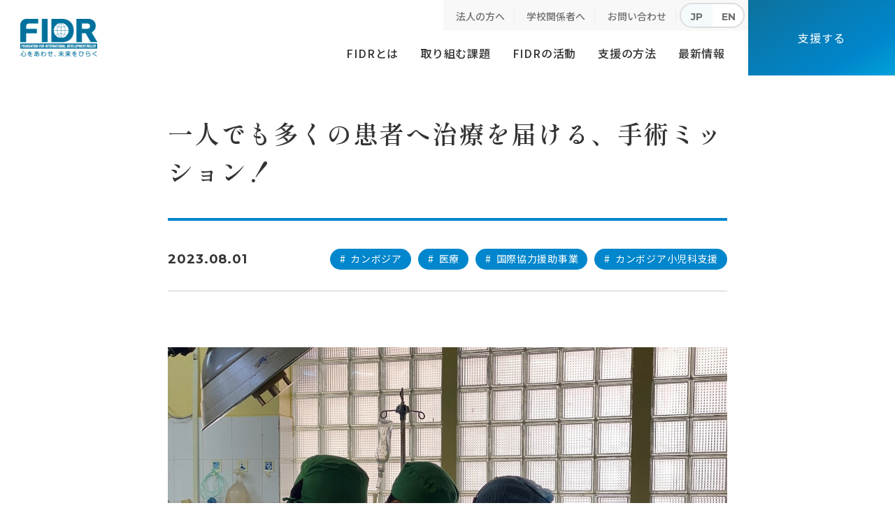

--- FILE ---
content_type: text/html; charset=UTF-8
request_url: https://www.fidr.or.jp/report/202230801.html
body_size: 9237
content:
<!DOCTYPE html>
<html lang="ja">

<head prefix="og: //ogp.me/ns# fb: //ogp.me/ns/fb# article: //ogp.me/ns/article#">
<meta name="csrf-token" content="PMsK2Mk1C4TM3Bu2sLO9dhV0eCHS2CyNcJmlOznz"> 

  <meta charset="UTF-8">
  <title>一人でも多くの患者へ治療を届ける、手術ミッション！｜開発途上国の子どもたちの支援と緊急援助を行う国際協力NGO</title>
  <meta name="description" content="手術の様子">
  <meta name="keywords" content="開発,NGO,国際協力">
  <meta name="viewport" content="width=device-width, initial-scale=1, maximum-scale=1">
  <meta name="format-detection" content="telephone=no">
  <meta name="application-name" content="国際開発救援財団（FIDR）｜開発途上国の子どもたちの支援と緊急援助を行う国際協力NGO" /><meta name="apple-mobile-web-app-capable" content="yes" /><meta name="apple-mobile-web-app-title" content="国際開発救援財団（FIDR）｜開発途上国の子どもたちの支援と緊急援助を行う国際協力NGO" /><meta name="msapplication-TileColor" content="#FFF" /><meta name="theme-color" content="#FFF" /><meta name="apple-mobile-web-app-status-bar-style" content="#FFF" /><link rel="apple-touch-icon" sizes="57x57" href="https://www.fidr.or.jp/data/favicons/site/apple-icon-57x57.png?v=180126020155" /><link rel="apple-touch-icon" sizes="60x60" href="https://www.fidr.or.jp/data/favicons/site/apple-icon-60x60.png?v=180126020155" /><link rel="apple-touch-icon" sizes="72x72" href="https://www.fidr.or.jp/data/favicons/site/apple-icon-72x72.png?v=180126020155" /><link rel="apple-touch-icon" sizes="114x114" href="https://www.fidr.or.jp/data/favicons/site/apple-icon-114x114.png?v=180126020155" /><link rel="apple-touch-icon" sizes="76x76" href="https://www.fidr.or.jp/data/favicons/site/apple-icon-76x76.png?v=180126020155" /><link rel="apple-touch-icon" sizes="120x120" href="https://www.fidr.or.jp/data/favicons/site/apple-icon-120x120.png?v=180126020155" /><link rel="apple-touch-icon" sizes="152x152" href="https://www.fidr.or.jp/data/favicons/site/apple-icon-152x152.png?v=180126020155" /><link rel="apple-touch-icon" sizes="180x180" href="https://www.fidr.or.jp/data/favicons/site/apple-icon-180x180.png?v=180126020155" /><link rel="icon" type="image/png" href="https://www.fidr.or.jp/data/favicons/site/favicon-32x32.png?v=180126020155" sizes="32x32" /><link rel="icon" type="image/png" href="https://www.fidr.or.jp/data/favicons/site/android-icon-36x36.png?v=180126020155" sizes="36x36" /><link rel="icon" type="image/png" href="https://www.fidr.or.jp/data/favicons/site/android-icon-48x48.png?v=180126020155" sizes="48x48" /><link rel="icon" type="image/png" href="https://www.fidr.or.jp/data/favicons/site/android-icon-72x72.png?v=180126020155" sizes="72x72" /><link rel="icon" type="image/png" href="https://www.fidr.or.jp/data/favicons/site/android-icon-96x96.png?v=180126020155" sizes="96x96" /><link rel="icon" type="image/png" href="https://www.fidr.or.jp/data/favicons/site/android-icon-144x144.png?v=180126020155" sizes="144x144" /><link rel="icon" type="image/png" href="https://www.fidr.or.jp/data/favicons/site/android-icon-192x192.png?v=180126020155" sizes="192x192" /><link rel="icon" type="image/png" href="https://www.fidr.or.jp/data/favicons/site/favicon-96x96.png?v=180126020155" sizes="96x96" /><link rel="icon" type="image/png" href="https://www.fidr.or.jp/data/favicons/site/favicon-16x16.png?v=180126020155" sizes="16x16" /><meta name="msapplication-TileImage" content="https://www.fidr.or.jp/data/favicons/site/ms-icon-144x144.png?v=180126020155" /><meta name="msapplication-square70x70logo" content="https://www.fidr.or.jp/data/favicons/site/ms-icon-70x70.png?v=180126020155" /><meta name="msapplication-square150x150logo" content="https://www.fidr.or.jp/data/favicons/site/ms-icon-150x150.png?v=180126020155" /><meta name="msapplication-wide310x150logo" content="https://www.fidr.or.jp/data/favicons/site/ms-icon-310x150.png?v=180126020155" /><meta name="msapplication-square310x310logo" content="https://www.fidr.or.jp/data/favicons/site/ms-icon-310x310.png?v=180126020155" /><link href="https://www.fidr.or.jp/data/favicons/site/apple-startup-320x460.png?v=180126020155" media="(device-width: 320px) and (device-height: 480px) and (-webkit-device-pixel-ratio: 1)" rel="apple-touch-startup-image" /><link href="https://www.fidr.or.jp/data/favicons/site/apple-startup-640x920.png?v=180126020155" media="(device-width: 320px) and (device-height: 480px) and (-webkit-device-pixel-ratio: 2)" rel="apple-touch-startup-image" /><link href="https://www.fidr.or.jp/data/favicons/site/apple-startup-640x1096.png?v=180126020155" media="(device-width: 320px) and (device-height: 568px) and (-webkit-device-pixel-ratio: 2)" rel="apple-touch-startup-image" /><link href="https://www.fidr.or.jp/data/favicons/site/apple-startup-748x1024.png?v=180126020155" media="(device-width: 768px) and (device-height: 1024px) and (-webkit-device-pixel-ratio: 1) and (orientation: landscape)" rel="apple-touch-startup-image" /><link href="https://www.fidr.or.jp/data/favicons/site/apple-startup-750x1024.png?v=180126020155" media="" rel="apple-touch-startup-image" /><link href="https://www.fidr.or.jp/data/favicons/site/apple-startup-750x1294.png?v=180126020155" media="(device-width: 375px) and (device-height: 667px) and (-webkit-device-pixel-ratio: 2)" rel="apple-touch-startup-image" /><link href="https://www.fidr.or.jp/data/favicons/site/apple-startup-768x1004.png?v=180126020155" media="(device-width: 768px) and (device-height: 1024px) and (-webkit-device-pixel-ratio: 1) and (orientation: portrait)" rel="apple-touch-startup-image" /><link href="https://www.fidr.or.jp/data/favicons/site/apple-startup-1182x2208.png?v=180126020155" media="(device-width: 414px) and (device-height: 736px) and (-webkit-device-pixel-ratio: 3) and (orientation: landscape)" rel="apple-touch-startup-image" /><link href="https://www.fidr.or.jp/data/favicons/site/apple-startup-1242x2148.png?v=180126020155" media="(device-width: 414px) and (device-height: 736px) and (-webkit-device-pixel-ratio: 3) and (orientation: portrait)" rel="apple-touch-startup-image" /><link href="https://www.fidr.or.jp/data/favicons/site/apple-startup-1496x2048.png?v=180126020155" media="(device-width: 768px) and (device-height: 1024px) and (-webkit-device-pixel-ratio: 2) and (orientation: landscape)" rel="apple-touch-startup-image" /><link href="https://www.fidr.or.jp/data/favicons/site/apple-startup-1536x2008.png?v=180126020155" media="(device-width: 768px) and (device-height: 1024px) and (-webkit-device-pixel-ratio: 2) and (orientation: portrait)" rel="apple-touch-startup-image" /><link rel="manifest" crossorigin="use-credentials" href="https://www.fidr.or.jp/data/favicons/site/manifest.json?v=180126020155" />  <link rel="canonical" href="https://www.fidr.or.jp/report/202230801.html">
  
  <meta property="og:title" content="一人でも多くの患者へ治療を届ける、手術ミッション！｜開発途上国の子どもたちの支援と緊急援助を行う国際協力NGO" />
  <meta property="og:type" content="article" />
  <meta property="og:description" content="手術の様子" />
  <meta property="og:url" content="https://www.fidr.or.jp/report/202230801.html" />
  <meta property="og:site_name" content="国際開発救援財団" />
  <meta property="og:image" content="https://www.fidr.or.jp/data/pages/00/00/00/97/08/52a6a28dc952725228133e69177cb2f6-1732259193.jpg" />
  <meta name="twitter:card" content="summary_large_image" />
  <meta name="twitter:image" content="https://www.fidr.or.jp/data/pages/00/00/00/97/08/52a6a28dc952725228133e69177cb2f6-1732259193.jpg">
  
  <link rel="stylesheet" href="https://www.fidr.or.jp/data/themes/kokusai_zaidan/css/import.css?v=1732757089">
  <link rel="stylesheet" href="//use.fontawesome.com/releases/v6.6.0/css/all.css">
  <link rel="preconnect" href="//fonts.googleapis.com">
  <link rel="preconnect" href="//fonts.gstatic.com" crossorigin>
  <link
    href="//fonts.googleapis.com/css2?family=Cormorant+Garamond:wght@500&family=Montserrat:wght@500;600;700&family=Noto+Sans+JP:wght@400;500;700&family=Shippori+Mincho:wght@600&display=swap"
    rel="stylesheet">
  
<p>
<script async="" src="https://www.googletagmanager.com/gtag/js?id=G-VBD99KXGRM"></script>
<script>
  window.dataLayer = window.dataLayer || [];
  function gtag(){dataLayer.push(arguments);}
  gtag('js', new Date());

  gtag('config', 'G-VBD99KXGRM');
</script>
</p>

</head>

<body>


  <script src="//ajax.googleapis.com/ajax/libs/jquery/2.2.4/jquery.min.js"></script>
  <script src="//cdn.jsdelivr.net/npm/viewport-extra@1.0.3/dist/viewport-extra.min.js"></script>
  <script src="https://www.fidr.or.jp/data/themes/kokusai_zaidan/js/module/ofi.min.js"></script>
  <script src="https://www.fidr.or.jp/data/themes/kokusai_zaidan/js/module/jquery.accordion.js"></script>
  <script src="https://www.fidr.or.jp/data/themes/kokusai_zaidan/js/common.js"></script>
  
  <div class="l-container">

    <header>
<div class="h-wrap">
<div class="h-logo"><a href="https://www.fidr.or.jp"><img src="/data/media/kokusai_zaidan/layout/header/logo.png" alt="国際開発救援財団" /></a></div>
<div class="h-right pc">
<div class="h-right-nav">
<div class="h-right-top right-text">
<ul class="gray-list">
<li><a href="https://www.fidr.or.jp/support/company.html">法人の方へ</a></li>
<li><a href="https://www.fidr.or.jp/activity/publicity/education.html">学校関係者へ</a></li>
<li><a href="https://www.fidr.or.jp/contact.html">お問い合わせ</a></li>
<li>
<div class="language-btn">
<div class="btn jp acc"><a href="https://www.fidr.or.jp">JP</a></div>
<div class="btn en"><a href="https://www.fidr.or.jp/english/" target="_blank" rel="noopener">EN</a></div>
</div>
</li>
</ul>
</div>
<ul class="h-right-link">
<li class="h-link-item"><a href="https://www.fidr.or.jp/about">FIDRとは</a> 
<div class="nav-sub-content">
<div class="container">
<div class="float">
<div class="left-box" style="width: 510px;">
<div class="sub-nav-left"><a href="https://www.fidr.or.jp/about/sumally.html"></a>
<div class="img-wrap"><img src="/data/media/kokusai_zaidan/layout/header/img01.jpg" /></div>
<div class="box-control">
<p class="control-txt">初めての方はこちらをお読みください</p>
<p class="control-ttl">1ページで分かるFIDR</p>
<div class="control-btn"></div>
</div>
</div>
</div>
<div class="right-box" style="width: 560px;">
<div class="dropdown-list"><a href="https://www.fidr.or.jp/about" class="dropdown-ttl">国際開発救援財団（FIDR）とは</a>
<ul class="dropdown-secont-list">
<li class="list-secont-item"><a href="https://www.fidr.or.jp/about#link01">2つのミッション</a></li>
<li class="list-secont-item"><a href="https://www.fidr.or.jp/about#link02">3つの事業</a></li>
<li class="list-secont-item"><a href="https://www.fidr.or.jp/about#link03">FIDRの歴史</a></li>
</ul>
</div>
<div class="dropdown-list"><a href="https://www.fidr.or.jp/about/outline.html" class="dropdown-ttl">団体概要</a>
<ul class="dropdown-secont-list">
<li class="list-secont-item"><a href="https://www.fidr.or.jp/about/outline.html#info">団体情報</a></li>
<li class="list-secont-item"><a href="https://www.fidr.or.jp/about/outline.html#list">役員名簿</a></li>
<li class="list-secont-item"><a href="https://www.fidr.or.jp/about/outline.html#access">アクセス</a></li>
</ul>
</div>
<div class="dropdown-list"><a href="https://www.fidr.or.jp/about/report.html" class="dropdown-ttl">情報公開</a>
<ul class="dropdown-secont-list">
<li class="list-secont-item"><a href="https://www.fidr.or.jp/about/report.html#rule">定款</a></li>
<li class="list-secont-item"><a href="https://www.fidr.or.jp/about/report.html#budget">事業計画・予算</a></li>
<li class="list-secont-item"><a href="https://www.fidr.or.jp/about/report.html#settlement">事業報告・決算</a></li>
<li class="list-secont-item"><a href="https://www.fidr.or.jp/about/report.html#report">その他報告書</a></li>
</ul>
</div>
<div class="dropdown-list"><a href="https://www.fidr.or.jp/about/publication.html" class="dropdown-ttl">定期刊行物</a></div>
</div>
</div>
</div>
</div>
</li>
<li class="h-link-item"><a href="https://www.fidr.or.jp/issue">取り組む課題</a> 
<div class="nav-sub-content">
<div class="container">
<div class="float">
<div class="left-box" style="width: 510px;">
<div class="sub-nav-left"><a href="https://www.fidr.or.jp/issue"></a>
<div class="img-wrap"><img src="/data/media/kokusai_zaidan/layout/header/img02.jpg" /></div>
<div class="box-control">
<p class="control-txt">途上国における貧困の解決を、さまざまな角度から。</p>
<p class="control-ttl">取り組む課題</p>
<div class="control-btn"></div>
</div>
</div>
</div>
<div class="right-box" style="width: 560px;">
<ul class="sub-nav-list">
<li>
<div class="dropdown-list"><a href="https://www.fidr.or.jp/issue/health.html" class="dropdown-ttl">保健衛生</a>
<p class="f13px">日々の生活が原因で、健康が脅かされる</p>
</div>
</li>
<li>
<div class="dropdown-list"><a href="https://www.fidr.or.jp/issue/medical-care.html" class="dropdown-ttl">医療</a>
<p class="f13px">救えるはずの幼い命が失われている</p>
</div>
</li>
<li>
<div class="dropdown-list"><a href="https://www.fidr.or.jp/issue/nutrition.html" class="dropdown-ttl">栄養</a>
<p class="f13px">健康の源である栄養を適切に摂取できない</p>
</div>
</li>
<li>
<div class="dropdown-list"><a href="https://www.fidr.or.jp/issue/agriculture.html" class="dropdown-ttl">農業</a>
<p class="f13px">生きていく上で欠かせない食糧を確保できない</p>
</div>
</li>
<li>
<div class="dropdown-list"><a href="https://www.fidr.or.jp/issue/education.html" class="dropdown-ttl">教育</a>
<p class="f13px">開発途上国でも教育格差が広がっている</p>
</div>
</li>
<li>
<div class="dropdown-list"><a href="https://www.fidr.or.jp/issue/industry.html" class="dropdown-ttl">産業育成</a>
<p class="f13px">弱い立場から抜け出すことができない人々や地域が存在</p>
</div>
</li>
</ul>
</div>
</div>
</div>
</div>
</li>
<li class="h-link-item"><a href="https://www.fidr.or.jp/activity">FIDRの活動</a> 
<div class="nav-sub-content">
<div class="container">
<div class="float">
<div class="left-box" style="width: 510px;">
<div class="sub-nav-left"><a href="https://www.fidr.or.jp/activity"></a>
<div class="img-wrap"><img src="/data/media/kokusai_zaidan/layout/header/img03.jpg" /></div>
<div class="box-control">
<p class="control-txt">現地の人々、国内の人々と心をあわせる。</p>
<p class="control-ttl">FIDRの活動</p>
<div class="control-btn"></div>
</div>
</div>
</div>
<div class="right-box" style="width: 560px;">
<div class="dropdown-list"><a href="https://www.fidr.or.jp/activity/cooperation" class="dropdown-ttl">国際協力援助事業</a>
<ul class="dropdown-secont-list">
<li class="list-secont-item"><a href="https://www.fidr.or.jp/activity/cooperation/cambodia.html">カンボジア</a></li>
<li class="list-secont-item"><a href="https://www.fidr.or.jp/activity/cooperation/vietnam.html">ベトナム</a></li>
<li class="list-secont-item"><a href="https://www.fidr.or.jp/activity/cooperation/nepal.html">ネパール</a></li>
</ul>
</div>
<div class="dropdown-list"><a href="https://www.fidr.or.jp/activity/emergency" class="dropdown-ttl">緊急援助事業</a>
<div class="tag-text"><span class="tag-inner">最新の活動</span> <span><p><a href="https://www.fidr.or.jp/activity/emergency/notohanto.html?tag=notohanto2024"><span>令和6年能登半島地震緊急援助</span></a></p></span></div>
</div>
<div class="dropdown-list"><a href="https://www.fidr.or.jp/activity/publicity" class="dropdown-ttl">広報啓発事業</a>
<ul class="dropdown-secont-list">
<ul class="dropdown-secont-list">
<li class="list-secont-item"><a href="https://www.fidr.or.jp/activity/publicity/education.html">開発教育</a></li>
<li class="list-secont-item"><a href="https://www.fidr.or.jp/activity/publicity/event.html">イベント・報告会</a></li>
<li class="list-secont-item"><a href="https://www.fidr.or.jp/activity/publicity/seminar.html">出張セミナー</a></li>

<li class="list-secont-item"><a href="https://www.fidr.or.jp/activity/publicity/movie.html">映像制作</a></li>
</ul>
</ul>
</div>
</div>
</div>
</div>
</div>
</li>
<li class="h-link-item"><a href="https://www.fidr.or.jp/support">支援の方法</a> 
<div class="nav-sub-content">
<div class="container">
<div class="float">
<div class="left-box" style="width: 510px;">
<div class="sub-nav-left"><a href="https://www.fidr.or.jp/support"></a>
<div class="img-wrap"><img src="/data/media/kokusai_zaidan/layout/header/img04.jpg" /></div>
<div class="box-control">
<p class="control-txt">子どもの未来を一緒に拓きませんか？</p>
<p class="control-ttl">あなたにできる支援</p>
<div class="control-btn"></div>
</div>
</div>
</div>
<div class="right-box" style="width: 560px;">
<ul class="sub-nav-list">
<li>
<div class="dropdown-list"><a href="https://www.fidr.or.jp/support/donate.html" class="dropdown-ttl">寄付・募金をする</a>
<p class="f13px">今回だけ寄付、募金したい</p>
</div>
</li>
<li>
<div class="dropdown-list"><a href="https://www.fidr.or.jp/support/member.html" class="dropdown-ttl">賛助会員になる</a>
<p class="f13px">継続的に支援したい</p>
</div>
</li>
<li>
<div class="dropdown-list"><a href="https://www.fidr.or.jp/support/volunteer.html" class="dropdown-ttl">ボランティアをする</a>
<p class="f13px">時間やスキルを活かしたい</p>
</div>
</li>
<li>
<div class="dropdown-list"><a href="https://www.fidr.or.jp/support/goods.html" class="dropdown-ttl">モノで寄付する</a>
<p class="f13px">モノを提供することで協力したい</p>
</div>
</li>

<li>
<div class="dropdown-list"><a href="https://www.fidr.or.jp/support/heritage.html" class="dropdown-ttl">遺贈、相続財産の寄付、お香典寄付</a>
<p class="f13px">未来に想いを託したい</p>
</div>
</li>
<li>
<div class="dropdown-list"><a href="https://www.fidr.or.jp/support/deduction.html" class="dropdown-ttl">寄付金控除について</a>
<p class="f13px">FIDRへの寄付は税制優遇の対象です</p>
</div>
</li>
</ul>
</div>
</div>
</div>
</div>
</li>
<li class="h-link-item"><a href="https://www.fidr.or.jp/news">最新情報</a> 
<div class="nav-sub-content">
<div class="container">
<div class="float">
<div class="left-box" style="width: 510px;">
<div class="sub-nav-left">
<div class="img-wrap"><img src="/data/media/kokusai_zaidan/layout/header/img05.jpg" /></div>
</div>
</div>
<div class="right-box" style="width: 560px;">
<ul class="sub-nav-list">
<li>
<div class="dropdown-list"><a href="https://www.fidr.or.jp/news" class="dropdown-ttl">お知らせ</a></div>
</li>
<li>
<div class="dropdown-list"><a href="https://www.fidr.or.jp/staff-blog" class="dropdown-ttl">スタッフブログ</a></div>
</li>
<li>
<div class="dropdown-list"><a href="https://www.fidr.or.jp/report" class="dropdown-ttl">活動レポート</a></div>
</li>
<li>
<div class="dropdown-list"><a href="https://www.fidr.or.jp/recruit.html" class="dropdown-ttl">採用情報</a></div>
</li>
</ul>
</div>
</div>
</div>
</div>
</li>
</ul>
</div>
<a href="https://www.fidr.or.jp/support" class="h-btn">支援する</a></div>
</div>
</header>

<div class="breadcrumb-wrap">
<ul class="breadcrumb">
<li><a href="https://www.fidr.or.jp">TOP</a></li>

<li id="bread-category"><a href="https://www.fidr.or.jp/report">活動レポート</a></li>

<li>一人でも多くの患者へ治療を届ける、手術ミッション！</li>
</ul>
</div>



<div class="slidemenu-btn"><img src="/data/media/kokusai_zaidan/layout/header/menu.png" alt="menu" /></div>
<div class="slide-menu">
<div class="container">
<div class="slide-box"><a href="https://www.fidr.or.jp/support" class="button01 -menu mb20">活動を支援する</a>
<ul class="slide-list mb40">
<ul class="slide-list mb40">
<li class="slide-inner"><a href="https://www.fidr.or.jp">トップページ</a></li>
<li class="slide-inner has-list">FIDRとは</li>
<ul class="slide-sub-list">
<li class="sub-inner-wrap"><a href="https://www.fidr.or.jp/about/sumally.html"></a>
<div class="img-wrap"><img src="/data/media/kokusai_zaidan/layout/header/img06.jpg" /></div>
<div class="text-wrap">
<p class="txt">初めての方はこちら</p>
<p class="ttl">1分でわかる<br />FIDR<span>ファイダー</span></p>
</div>
</li>
<li><a href="https://www.fidr.or.jp/about">国際開発救援財団（FIDR）とは</a></li>
<li><a href="https://www.fidr.or.jp/about/outline.html">団体概要</a></li>
<li><a href="https://www.fidr.or.jp/about/report.html">情報公開</a></li>
<li><a href="https://www.fidr.or.jp/about/publication.html">定期刊行物</a></li>
</ul>
<li class="slide-inner has-list">取り組む課題</li>
<ul class="slide-sub-list">
<li class="sub-inner-wrap"><a href="https://www.fidr.or.jp/issue"></a>
<div class="img-wrap"><img src="/data/media/kokusai_zaidan/layout/header/img07.jpg" /></div>
<div class="text-wrap">
<p class="ttl">取り組む課題</p>
</div>
</li>
<li><a href="https://www.fidr.or.jp/issue/health.html" class="f-sub-btn">保健衛生</a></li>
<li><a href="https://www.fidr.or.jp/issue/medical-care.html" class="f-sub-btn">医療</a></li>
<li><a href="https://www.fidr.or.jp/issue/nutrition.html" class="f-sub-btn">栄養</a></li>
<li><a href="https://www.fidr.or.jp/issue/agriculture.html" class="f-sub-btn">農業</a></li>
<li><a href="https://www.fidr.or.jp/issue/education.html" class="f-sub-btn">教育</a></li>
<li><a href="https://www.fidr.or.jp/issue/industry.html" class="f-sub-btn">産業育成</a></li>
</ul>
<li class="slide-inner has-list">FIDRの活動</li>
<ul class="slide-sub-list">
<li class="sub-inner-wrap"><a href="https://www.fidr.or.jp/activity"></a>
<div class="img-wrap"><img src="/data/media/kokusai_zaidan/layout/header/img08.jpg" /></div>
<div class="text-wrap">
<p class="ttl">FIDRの活動</p>
</div>
</li>
<li><a href="https://www.fidr.or.jp/activity/cooperation">国際協力援助事業</a></li>
<li><a href="https://www.fidr.or.jp/activity/emergency">緊急援助事業</a></li>
<li><a href="https://www.fidr.or.jp/activity/publicity">広報啓発事業</a></li>
</ul>
<li class="slide-inner has-list">支援の方法</li>
<ul class="slide-sub-list">
<li class="sub-inner-wrap"><a href="https://www.fidr.or.jp/support"></a>
<div class="img-wrap"><img src="/data/media/kokusai_zaidan/layout/header/img09.jpg" /></div>
<div class="text-wrap">
<p class="ttl">あなたにできる支援</p>
</div>
</li>
<li><a href="https://www.fidr.or.jp/support/donate.html">寄付・募金をする</a></li>
<li><a href="https://www.fidr.or.jp/support/member.html">賛助会員になる</a></li>
<li><a href="https://www.fidr.or.jp/support/volunteer.html">ボランティアをする</a></li>
<li><a href="https://www.fidr.or.jp/support/goods.html">モノで寄付する</a></li>
<li><a href="https://www.fidr.or.jp/support/heritage.html">遺贈、相続財産の寄付、お香典寄付</a></li>
<li><a href="https://www.fidr.or.jp/support/deduction.html">寄付金控除について</a></li>
</ul>
<li class="slide-inner has-list">最新情報</li>

<ul class="slide-sub-list">
<li><a href="https://www.fidr.or.jp/news">お知らせ</a></li>
<li><a href="https://www.fidr.or.jp/staff-blog">スタッフブログ</a></li>
<li><a href="https://www.fidr.or.jp/report">活動レポート</a></li>
<li><a href="https://www.fidr.or.jp/recruit.html">採用情報</a></li>
</ul>
<li class="slide-inner"><a href="https://www.fidr.or.jp/contact.html">お問い合わせ</a></li>
<li class="slide-inner"><a href="https://www.fidr.or.jp/form-volunteer.html">ボランティア登録</a></li>
<li class="slide-inner"><a href="https://www.fidr.or.jp/form-mail.html">メールマガジン登録</a></li>
<li class="slide-inner"><a href="https://www.fidr.or.jp/support/company.html">法人の方へ</a></li>
<li class="slide-inner"><a href="https://www.fidr.or.jp/activity/publicity/education.html">学校関係者へ</a></li>
</ul>
<ul class="language-btn mb40">
<li class="btn jp acc"><a href="https://www.fidr.or.jp/index_top.html">JP</a></li>
<li class="btn en"><a href="http://www.fidr.or.jp/english/" target="_blank" rel="noopener">EN</a></li>
</ul>
<ul class="f-sns-list center-text">
<li><a href="//twitter.com/fidrjapan" target="_blank" rel="noopener"><img src="/data/media/kokusai_zaidan/layout/header/tw.png" alt="twitter" /></a></li>
<li><a href="//www.facebook.com/fidr.japan/" target="_blank" rel="noopener"><img src="/data/media/kokusai_zaidan/layout/header/fb.png" alt="facebook" /></a></li>
<li><a href="//www.instagram.com/fidr_official/?hl=ja" target="_blank" rel="noopener"><img src="/data/media/kokusai_zaidan/layout/header/insta.png" alt="instagram" /></a></li>
<li><a href="//www.youtube.com/user/FIDRJAPAN" target="_blank" rel="noopener"><img src="/data/media/kokusai_zaidan/layout/header/youtube.png" alt="youtube" /></a></li>
</ul>
</ul>
</div>
</div>
</div>


    
    <div class="l-main">
      <div class="container sub w800 mb100 mb80-tb">
        <p class="news-article-ttl -article-ttl">一人でも多くの患者へ治療を届ける、手術ミッション！</p>
        <div class="article-type mb80 mb60-tb">
          <time datetime="2023-08-01">2023.08.01</time>

          <div class="article-tags">
            
            <p><span>#</span>カンボジア</p>
            
            
            <p><span>#</span>医療</p>
            
            
            <p><span>#</span>国際協力援助事業</p>
            
            
            <p><span>#</span>カンボジア小児科支援</p>
            
            
          </div>
        </div>

                <div class="news-detail mb75 mb40-tb">
                              <div class="news-detail-image"><img src="https://www.fidr.or.jp/data/media/posts/202308/スライド1.jpg" alt="52a6a28dc952725228133e69177cb2f6-1690851298.jpg" title="52a6a28dc952725228133e69177cb2f6-1690851298.jpg" /></div>
                                        <div class="news-detail-free"><p style="text-align: center;"><span style="font-size: 10pt;">手術の様子</span></p></div>
                                        <div class="news-detail-free"><p>6月27日からの3日間、クラチェ州病院で「手術ミッション」を実施しました。ミッションとは、子どもの外科患者さんを対象に、短期集中でできるだけ多くの患者さんを診察して、必要な手術を最大限に行う大きなイベントです。患者をより幅広く集めたい州の意向により、今回に限り患者さんの診療費は無料と決まりました。<br /><br />この企画に賛同頂いた医師や看護師の皆さんが日本やプノンペンからも駆けつけ、日本からは医師3名、プノンペンの国立小児病院からも医師3名と看護師1名が参加されました。クラチェ州病院からは、外科・手術部の医師・看護師が約20名の他、日本人看護師としてもJICA海外協力隊員1名や、元看護師のボランティアの方1名が関わってくださいました。<br /><br />手術ミッション期間中、実に200名もの患者さんがクラチェ州病院を訪れ、当日、待合場となるテントの屋根の下は大混雑でしたが、終日かけて全ての患者さんが診察を受けることができました。そのうち、手術が必要と判断された患者さんは50名ほどで、手術が不要な患者さんはその場で処置を受けて帰路につきます。中には僻地から遠路はるばる来た家族や、生まれてから初めて本格的な手術を受ける小さな患者さんも多く見られ、改めて手術が受けられるという機会がこの地域では貴重なものだと私たちFIDRも痛感しました。<br /><br />手術室では手術の種類によって2～3チームに分かれ、同時並行で手術が進みます。<br />日本人とカンボジア人の外科医、麻酔科医、器械出し看護師が混合チームを組み、クラチェ州病院の若手の医師・看護師が先輩たちから手技やポイントを学ぶ姿も見られました。手術を終えた患者さんは別室に移動して、麻酔から覚めて容態が安定すると入院病棟のベッドへと移り、看護師が巡回しながら術後の管理が徹底されました。<br /><br />また、この入院病棟の一角では入院患者さんや付き添いの家族に楽しい時間を過ごしてもらえるよう、ペイントワークやゲームなどアクティビティの時間や、歯磨き指導の時間も設けられました。（こちらの様子は続報でお伝えします！）<br /><br />今回の手術ミッションでは、患者の治療だけが目的ではなく、「チェンジ」、つまり何かを変えるきっかけになることを願って企画されました。<br /><br />まず、クラチェ州病院の医師や看護師が日本人や国立病院レベルの先輩たちから治療方法を学んで今よりもステップアップするために。そして、当日の治療だけで終わらず、手術後の患者さんの回復をしっかり観察して必要な術後ケアが行えるように手術後の患者管理の大切さについて学ぶために。さらに地元の皆さんに対しても、「あの病院に行けばしっかり治療してもらえる。わざわざ遠くまで行かなくても済む。」と幅広く知ってもらうために。<br /><br />終了後、クラチェ州病院の職員からは、「手術中に日本人医師や国立小児病院の医師から直接指導してもらえたことが実践的な学びとなり、自信もついた」との感想も聞かれ、彼らのチェンジが実を結んだことを実感できました。<br /><br />この3日間だけでは手術を行えなかった患者さんも数多くいました。翌週に再び来るように呼びかけていましたが、今後は無料にはならないため、本当に来てくれるか定かではありませんでした。それでも、自己負担とわかった上で再び訪れてくれた患者さんたちも実際にいました。今回、初めて来院して病院がどのような場所かを知り、そこで働く医師や看護師の顔が見えたことにより、信頼を寄せてくれた証しです。<br /><br />3日間、クラチェ州病院にはたくさんの患者が訪れたため、FIDRスタッフも病院職員も目が回る忙しさでしたが、確かな「チェンジ」が見られ、今回のミッションの成果を感じることができました。</p></div>
                                        <div class="news-detail-image"><img src="https://www.fidr.or.jp/data/media/posts/202308/スライド2.jpg" alt="6cf0d1c98d8a2788ee15a9128a961198-1690851351.jpg" title="6cf0d1c98d8a2788ee15a9128a961198-1690851351.jpg" /></div>
                                        <div class="news-detail-free"><p style="text-align: center;"><span style="font-size: 10pt;">「手術ミッション」に参加された医師や看護師の皆さん</span></p></div>
                                        <div class="news-detail-image"><img src="https://www.fidr.or.jp/data/media/posts/202308/スライド3.jpg" alt="bd87941acd464899f0540339cddb4112-1690851373.jpg" title="bd87941acd464899f0540339cddb4112-1690851373.jpg" /></div>
                                        <div class="news-detail-free"><p style="text-align: center;"><span style="font-size: 10pt;">ミッション中は、特別にイベントやゲームなども開催。多くの子どもたちが参加し笑顔があふれました</span></p></div>
                            </div>
        
        
        <div class="center-text">
          <a href="https://www.fidr.or.jp/report" class="button02 -reverse">活動レポート一覧ページへ</a>
        </div>
      </div>

      
      <div class="full-container mb80 mb50-tb">
<div class="share-box">
<p class="ttl">この記事をご家族・ご友人に<br class="tb" />伝えていただけませんか？</p>
<div class="sns-box">
<div class="sns fb hover-all"><a href="//www.facebook.com/share.php?u=https://www.fidr.or.jp/report/202230801.html" target="_blank" rel="noopener"></a>
<p class="">シェアする</p>
</div>
<div class="sns tw hover-all"><a href="//twitter.com/share?url=https://www.fidr.or.jp/report/202230801.html" target="_blank" rel="noopener"></a>
<p class="">ツイートする</p>
</div>
<div class="sns ln hover-all"><a href="//social-plugins.line.me/lineit/share?url=https://www.fidr.or.jp/report/202230801.html" target="_blank" rel="noopener"></a>
<p class="">LINEで送る</p>
</div>
</div>
</div>
</div>
      <div class="container sub w800">

        <h3 class="mb50 mb30-tb">その他の活動レポート</h3>
        
        <ul class="report-list -article">
          
          <li>
            <a href="https://www.fidr.or.jp/report/20260107.html" target="_blank"></a>
            
            
            <p class="project-ttl">イベント・報告会</p>
            
            <p class="project-ttl">出張セミナー</p>
            
            
            <div class="report-img">
                            <img src="https://www.fidr.or.jp/data/pages/00/00/01/19/35/e83bf665aaa3c512ba6a9118ad68f13b-1767760689.jpg" alt="ヤマザキ製パン従業員組合本社支部様主催のチャリティバザーに参加しました" />
                          </div>
            <div class="report-inner">
              <p class="time">2026.01.07</p>
              <p class="txt">ヤマザキ製パン従業員組合本社支部様主催のチャリティバザーに参...</p>
              <div class="tag-box">
                
                
                <span class="report-tag">日本</span>
                
                
                
                
                
                <span class="report-tag">広報啓発事業</span>
                
                
                
              </div>
            </div>
          </li>
          
          <li>
            <a href="https://www.fidr.or.jp/report/20260105.html" target="_blank"></a>
            
            
            <p class="project-ttl">コンポンレーン郡農村開発</p>
            
            
            <div class="report-img">
                            <img src="https://www.fidr.or.jp/data/pages/00/00/01/19/28/f78ba14786c8194cb3bccdbefe4af8ed-1767606080.jpg" alt="「水筒、持ってきた？」　コンポンレーンのリデュース・リユース運動！" />
                          </div>
            <div class="report-inner">
              <p class="time">2026.01.05</p>
              <p class="txt">「水筒、持ってきた？」　コンポンレーンのリデュース・リユース...</p>
              <div class="tag-box">
                
                
                <span class="report-tag">カンボジア</span>
                
                
                
                
                <span class="report-tag">栄養</span>
                
                <span class="report-tag">農業</span>
                
                
                
                
                <span class="report-tag">国際協力援助事業</span>
                
                
                
              </div>
            </div>
          </li>
          
        </ul>
        
      </div>
    </div>
    

    <section class="donate-box" style="background: url('/data/media/kokusai_zaidan/page/index/donate-bg.jpg') no-repeat center/cover;" data-aos="fade-up" data-aos-duration="1200" data-aos-once="true">
<div class="container">
<h3 class="top -center mb40 mb20-tb"><span class="en">DONATION</span><span class="jp">寄付のお願い</span></h3>
<p class="donate-ttl">FIDRの活動は<br />皆さまのご支援に支えられています</p>
<div class="center-text"><a href="https://www.fidr.or.jp/support/donate.html" class="button01">今すぐ寄付する</a></div>
</div>
</section>
<footer class="center-text-tb">
<div class="container">
<div class="f-wrap">
<div class="f-left">
<ul class="f-contact">
<li class="talk"><a href="https://www.fidr.or.jp/contact.html"></a>
<div class="f-contact-inner">
<p class="f-contact-ttl bold">お問い合わせ</p>
</div>
</li>
<li class="group"><a href="https://www.fidr.or.jp/form-volunteer.html"></a>
<div class="f-contact-inner">
<p class="f-contact-ttl bold">ボランティア登録</p>
</div>
</li>
<li class="mail"><a href="https://www.fidr.or.jp/form-mail.html"></a>
<div class="f-contact-inner">
<p class="f-contact-ttl bold">メールマガジン登録</p>
</div>
</li>
</ul>
<ul class="f-btn">
<ul class="f-btn">
<ul class="f-btn">
<li><a href="https://www.fidr.or.jp/support/company.html">法人の方へ</a></li>
<li><a href="https://www.fidr.or.jp/activity/publicity/education.html">学校関係者へ</a></li>
<li><a href="https://www.fidr.or.jp/privacy.html">個人情報保護方針</a></li>
</ul>
</ul>
</ul>
<ul class="f-btn"></ul>
<a href="https://www.fidr.or.jp" class="f-logo"><img src="/data/media/kokusai_zaidan/layout/footer/logo.png" alt="国際開発救援財団" /></a>
<div class="f-info mb50 mb40-tb">
<p class="ls0 lh15 mb5 mb9-tb">公益財団法人 国際開発救援財団<br />FIDR（ファイダー）</p>
<p class="f14px ls0 mb19 f12px-tb" style="line-height: 1.5714;">〒101-0062<br />東京都千代田区神田駿河台2-1OCCビル3F<br /><a href="https://www.fidr.or.jp/about/outline.html#access" target="_blank" class="access-link" rel="noopener">アクセスマップ</a></p>
<div class="f-phone"><span class="f-tag">TEL</span><a href="tel:0352825211">03-5282-5211</a></div>
<div class="f-phone"><span class="f-tag">FAX</span>
<p class="f-phone-inner">03-3294-2525</p>
</div>
<div class="f-phone"><span class="f-tag">E-mail</span><a href="mailto:fidr@fidr.or.jp" target="_blank" rel="noopener">fidr@fidr.or.jp</a></div>
</div>
<ul class="f-sns-list mb50 mb0-tb">
<li><a href="//twitter.com/fidrjapan" target="_blank" rel="noopener"><img src="/data/media/kokusai_zaidan/layout/footer/tw.png" alt="twitter" /></a></li>
<li><a href="//www.facebook.com/fidr.japan/" target="_blank" rel="noopener"><img src="/data/media/kokusai_zaidan/layout/footer/fb.png" alt="facebook" /></a></li>
<li><a href="//www.instagram.com/fidr_official/?hl=ja" target="_blank" rel="noopener"><img src="/data/media/kokusai_zaidan/layout/footer/insta.png" alt="instagram" /></a></li>
<li><a href="//www.youtube.com/user/FIDRJAPAN" target="_blank" rel="noopener"><img src="/data/media/kokusai_zaidan/layout/footer/youtube.png" alt="youtube" /></a></li>
</ul>
</div>
<div class="f-right pc">
<div class="f-right-inner"><a href="https://www.fidr.or.jp" class="f-link">トップページ</a></div>
<div class="f-right-inner"><a href="https://www.fidr.or.jp/about" class="f-link">FIDRとは</a> 
<ul class="f-sub-nav">
<li><a href="https://www.fidr.or.jp/about/sumally.html" class="f-sub-btn">1ページでわかるFIDR</a></li>
<li><a href="https://www.fidr.or.jp/about/outline.html" class="f-sub-btn">団体概要</a></li>
<li><a href="https://www.fidr.or.jp/about/report.html" class="f-sub-btn">情報公開</a></li>
<li><a href="https://www.fidr.or.jp/about/publication.html" class="f-sub-btn">定期刊行物</a></li>
</ul>
</div>
<div class="f-right-inner"><a href="https://www.fidr.or.jp/issue" class="f-link">取り組む課題</a>
<ul class="f-sub-nav">
<li><a href="https://www.fidr.or.jp/issue/health.html" class="f-sub-btn">保健衛生</a></li>
<li><a href="https://www.fidr.or.jp/issue/medical-care.html" class="f-sub-btn">医療</a></li>
<li><a href="https://www.fidr.or.jp/issue/nutrition.html" class="f-sub-btn">栄養</a></li>
<li><a href="https://www.fidr.or.jp/issue/agriculture.html" class="f-sub-btn">農業</a></li>
<li><a href="https://www.fidr.or.jp/issue/education.html" class="f-sub-btn">教育</a></li>
<li><a href="https://www.fidr.or.jp/issue/industry.html" class="f-sub-btn">産業育成</a></li>
</ul>
</div>
<div class="f-right-inner"><a href="https://www.fidr.or.jp/activity" class="f-link">FIDRの活動</a>
<ul class="f-sub-nav">
<li><a href="https://www.fidr.or.jp/activity/cooperation" class="f-sub-btn">国際協力援助事業</a></li>
<li><a href="https://www.fidr.or.jp/activity/emergency" class="f-sub-btn">緊急援助事業</a></li>
<li><a href="https://www.fidr.or.jp/activity/publicity" class="f-sub-btn">広報啓発事業</a></li>
</ul>
</div>
<div class="f-right-inner"><a href="https://www.fidr.or.jp/support" class="f-link">支援の方法</a>
<ul class="f-sub-nav">
<li><a href="https://www.fidr.or.jp/support/donate.html" class="f-sub-btn">寄付・募金をする</a></li>
<li><a href="https://www.fidr.or.jp/support/member.html" class="f-sub-btn">賛助会員になる</a></li>
<li><a href="https://www.fidr.or.jp/support/volunteer.html" class="f-sub-btn">ボランティアをする</a></li>
<li><a href="https://www.fidr.or.jp/support/goods.html" class="f-sub-btn">モノで寄付する</a></li>
<li><a href="https://www.fidr.or.jp/support/heritage.html" class="f-sub-btn">遺贈・遺産寄付・香典寄付</a></li>
<li><a href="https://www.fidr.or.jp/support/deduction.html" class="f-sub-btn">寄付金控除について</a></li>
</ul>
</div>
<div class="f-right-inner mb0"><a href="https://www.fidr.or.jp/news" class="f-link">最新情報</a>
<ul class="f-sub-nav">
<li><a href="https://www.fidr.or.jp/news" class="f-sub-btn">お知らせ</a></li>
<li><a href="https://www.fidr.or.jp/staff-blog" class="f-sub-btn">スタッフブログ</a></li>
<li><a href="https://www.fidr.or.jp/report" class="f-sub-btn">活動レポート</a></li>
<li><a href="https://www.fidr.or.jp/recruit.html" class="f-sub-btn">採用情報</a></li>
</ul>
</div>
<ul class="language-btn mt40">
<li class="btn jp acc"><a href="https://www.fidr.or.jp">JP</a></li>
<li class="btn en"><a href="http://www.fidr.or.jp/english/" target="_blank" rel="noopener">EN</a></li>
</ul>
</div>
</div>
</div>
<div class="coppy">
<div class="container">
<p>© 2023 Copyright - FIDR</p>
</div>
</div>
</footer>
  </div>
  
  <script>
    $(function () {
      $('.mh').matchHeight();
    })
  </script>


</body>

</html>

--- FILE ---
content_type: text/css
request_url: https://www.fidr.or.jp/data/themes/kokusai_zaidan/css/import.css?v=1732757089
body_size: 43361
content:
*,::before,::after{box-sizing:border-box}*{font-size:inherit;line-height:inherit;letter-spacing:.05em}::before,::after{display:inline-block;text-decoration:inherit;vertical-align:inherit}html{font-family:sans-serif;-ms-text-size-adjust:100%;-webkit-text-size-adjust:100%}body{background:#fff;margin:0;padding:0;-webkit-font-smoothing:antialiased}main,footer,header,hgroup,nav,section{display:block}audio,canvas,progress,video{display:inline-block;vertical-align:baseline}audio:not([controls]){display:none;height:0}[hidden]{display:none}a{background-color:rgba(0,0,0,0)}a:active,a:hover{outline:0}b,strong{font-weight:bold}small{font-size:80%}sub,sup{font-size:75%;line-height:0;position:relative;vertical-align:baseline}sup{top:-0.5em}sub{bottom:-0.25em}img{border:0;vertical-align:bottom;max-width:100%}svg:not(:root){overflow:hidden}hr{box-sizing:content-box;height:0}*:not(input):not(select):not(button):not(textarea):not(label):focus{outline:none}select{height:30px;color:inherit;font:inherit;margin:0;padding:0 20px 0 5px;line-height:1}button,input,textarea{color:inherit;font:inherit;margin:0;padding:4px 6px;border:1px solid #ccc;border-radius:4px;outline:none}input:not([type=checkbox]):not([type=radio]),textarea,button{-webkit-appearance:none}input{padding:0 6px}input:focus,textarea:focus{outline:none}input[type=button],input[type=submit]{background-color:rgba(0,0,0,0);border:none}button{overflow:visible;background-color:rgba(0,0,0,0);border-radius:0;border:none}button,select{text-transform:none}button,input[type=button],input[type=reset],input[type=submit]{-webkit-appearance:none;cursor:pointer}button[disabled],input[disabled]{cursor:default}button::-moz-focus-inner,input::-moz-focus-inner{border:0;padding:0}input{line-height:normal}input[type=checkbox],input[type=radio]{box-sizing:border-box;padding:0 5px 0 0}input[type=number]::-webkit-inner-spin-button,input[type=number]::-webkit-outer-spin-button{height:auto}input[type=search]{-webkit-appearance:textfield;box-sizing:content-box}input[type=search]::-webkit-search-cancel-button,input[type=search]::-webkit-search-decoration{-webkit-appearance:none}input[type=text],select,textarea{font-size:100%}input[type=text]:focus,textarea:focus{transition:.2s}input[type=text]:focus,textarea:focus{border-color:rgba(82,168,236,.8);outline:0;outline:thin dotted \9 ;-webkit-box-shadow:inset 0 1px 1px rgba(0,0,0,.075),0 0 8px rgba(82,168,236,.6);-moz-box-shadow:inset 0 1px 1px rgba(0,0,0,.075),0 0 8px rgba(82,168,236,.6);box-shadow:inset 0 1px 1px rgba(0,0,0,.075),0 0 8px rgba(82,168,236,.6)}textarea{overflow:auto;resize:vertical}label{display:inline-block}table{border-collapse:collapse;border-spacing:0}td,th{padding:0;text-align:left;vertical-align:top}ol{list-style-position:inside}li{list-style-type:none}address{font-style:normal}div,dl,dt,dd,ul,ol,li,h1,h2,h3,h4,h5,h6,form,p,table,thead,tbody,tfoot,address{margin:0;padding:0}input,textarea,table,thead,tbody,tfoot,address{text-align:left}div,dl,dt,dd,ul,ol,li,form,p{text-align:inherit}h1,h2,h3,h4,h5,h6{line-height:normal;font-weight:normal}figure{margin:0}.mt0{margin-top:0px !important}.mr0{margin-right:0px !important}.mb0{margin-bottom:0px !important}.ml0{margin-left:0px !important}.pt0{padding-top:0px !important}.pr0{padding-right:0px !important}.pb0{padding-bottom:0px !important}.pl0{padding-left:0px !important}.mt1{margin-top:1px !important}.mr1{margin-right:1px !important}.mb1{margin-bottom:1px !important}.ml1{margin-left:1px !important}.pt1{padding-top:1px !important}.pr1{padding-right:1px !important}.pb1{padding-bottom:1px !important}.pl1{padding-left:1px !important}.mt2{margin-top:2px !important}.mr2{margin-right:2px !important}.mb2{margin-bottom:2px !important}.ml2{margin-left:2px !important}.pt2{padding-top:2px !important}.pr2{padding-right:2px !important}.pb2{padding-bottom:2px !important}.pl2{padding-left:2px !important}.mt3{margin-top:3px !important}.mr3{margin-right:3px !important}.mb3{margin-bottom:3px !important}.ml3{margin-left:3px !important}.pt3{padding-top:3px !important}.pr3{padding-right:3px !important}.pb3{padding-bottom:3px !important}.pl3{padding-left:3px !important}.mt4{margin-top:4px !important}.mr4{margin-right:4px !important}.mb4{margin-bottom:4px !important}.ml4{margin-left:4px !important}.pt4{padding-top:4px !important}.pr4{padding-right:4px !important}.pb4{padding-bottom:4px !important}.pl4{padding-left:4px !important}.mt5{margin-top:5px !important}.mr5{margin-right:5px !important}.mb5{margin-bottom:5px !important}.ml5{margin-left:5px !important}.pt5{padding-top:5px !important}.pr5{padding-right:5px !important}.pb5{padding-bottom:5px !important}.pl5{padding-left:5px !important}.mt6{margin-top:6px !important}.mr6{margin-right:6px !important}.mb6{margin-bottom:6px !important}.ml6{margin-left:6px !important}.pt6{padding-top:6px !important}.pr6{padding-right:6px !important}.pb6{padding-bottom:6px !important}.pl6{padding-left:6px !important}.mt7{margin-top:7px !important}.mr7{margin-right:7px !important}.mb7{margin-bottom:7px !important}.ml7{margin-left:7px !important}.pt7{padding-top:7px !important}.pr7{padding-right:7px !important}.pb7{padding-bottom:7px !important}.pl7{padding-left:7px !important}.mt8{margin-top:8px !important}.mr8{margin-right:8px !important}.mb8{margin-bottom:8px !important}.ml8{margin-left:8px !important}.pt8{padding-top:8px !important}.pr8{padding-right:8px !important}.pb8{padding-bottom:8px !important}.pl8{padding-left:8px !important}.mt9{margin-top:9px !important}.mr9{margin-right:9px !important}.mb9{margin-bottom:9px !important}.ml9{margin-left:9px !important}.pt9{padding-top:9px !important}.pr9{padding-right:9px !important}.pb9{padding-bottom:9px !important}.pl9{padding-left:9px !important}.mt10{margin-top:10px !important}.mr10{margin-right:10px !important}.mb10{margin-bottom:10px !important}.ml10{margin-left:10px !important}.pt10{padding-top:10px !important}.pr10{padding-right:10px !important}.pb10{padding-bottom:10px !important}.pl10{padding-left:10px !important}.mt11{margin-top:11px !important}.mr11{margin-right:11px !important}.mb11{margin-bottom:11px !important}.ml11{margin-left:11px !important}.pt11{padding-top:11px !important}.pr11{padding-right:11px !important}.pb11{padding-bottom:11px !important}.pl11{padding-left:11px !important}.mt12{margin-top:12px !important}.mr12{margin-right:12px !important}.mb12{margin-bottom:12px !important}.ml12{margin-left:12px !important}.pt12{padding-top:12px !important}.pr12{padding-right:12px !important}.pb12{padding-bottom:12px !important}.pl12{padding-left:12px !important}.mt13{margin-top:13px !important}.mr13{margin-right:13px !important}.mb13{margin-bottom:13px !important}.ml13{margin-left:13px !important}.pt13{padding-top:13px !important}.pr13{padding-right:13px !important}.pb13{padding-bottom:13px !important}.pl13{padding-left:13px !important}.mt14{margin-top:14px !important}.mr14{margin-right:14px !important}.mb14{margin-bottom:14px !important}.ml14{margin-left:14px !important}.pt14{padding-top:14px !important}.pr14{padding-right:14px !important}.pb14{padding-bottom:14px !important}.pl14{padding-left:14px !important}.mt15{margin-top:15px !important}.mr15{margin-right:15px !important}.mb15{margin-bottom:15px !important}.ml15{margin-left:15px !important}.pt15{padding-top:15px !important}.pr15{padding-right:15px !important}.pb15{padding-bottom:15px !important}.pl15{padding-left:15px !important}.mt16{margin-top:16px !important}.mr16{margin-right:16px !important}.mb16{margin-bottom:16px !important}.ml16{margin-left:16px !important}.pt16{padding-top:16px !important}.pr16{padding-right:16px !important}.pb16{padding-bottom:16px !important}.pl16{padding-left:16px !important}.mt17{margin-top:17px !important}.mr17{margin-right:17px !important}.mb17{margin-bottom:17px !important}.ml17{margin-left:17px !important}.pt17{padding-top:17px !important}.pr17{padding-right:17px !important}.pb17{padding-bottom:17px !important}.pl17{padding-left:17px !important}.mt18{margin-top:18px !important}.mr18{margin-right:18px !important}.mb18{margin-bottom:18px !important}.ml18{margin-left:18px !important}.pt18{padding-top:18px !important}.pr18{padding-right:18px !important}.pb18{padding-bottom:18px !important}.pl18{padding-left:18px !important}.mt19{margin-top:19px !important}.mr19{margin-right:19px !important}.mb19{margin-bottom:19px !important}.ml19{margin-left:19px !important}.pt19{padding-top:19px !important}.pr19{padding-right:19px !important}.pb19{padding-bottom:19px !important}.pl19{padding-left:19px !important}.mt20{margin-top:20px !important}.mr20{margin-right:20px !important}.mb20{margin-bottom:20px !important}.ml20{margin-left:20px !important}.pt20{padding-top:20px !important}.pr20{padding-right:20px !important}.pb20{padding-bottom:20px !important}.pl20{padding-left:20px !important}.mt25{margin-top:25px !important}.mr25{margin-right:25px !important}.mb25{margin-bottom:25px !important}.ml25{margin-left:25px !important}.pt25{padding-top:25px !important}.pr25{padding-right:25px !important}.pb25{padding-bottom:25px !important}.pl25{padding-left:25px !important}.mt30{margin-top:30px !important}.mr30{margin-right:30px !important}.mb30{margin-bottom:30px !important}.ml30{margin-left:30px !important}.pt30{padding-top:30px !important}.pr30{padding-right:30px !important}.pb30{padding-bottom:30px !important}.pl30{padding-left:30px !important}.mt35{margin-top:35px !important}.mr35{margin-right:35px !important}.mb35{margin-bottom:35px !important}.ml35{margin-left:35px !important}.pt35{padding-top:35px !important}.pr35{padding-right:35px !important}.pb35{padding-bottom:35px !important}.pl35{padding-left:35px !important}.mt40{margin-top:40px !important}.mr40{margin-right:40px !important}.mb40{margin-bottom:40px !important}.ml40{margin-left:40px !important}.pt40{padding-top:40px !important}.pr40{padding-right:40px !important}.pb40{padding-bottom:40px !important}.pl40{padding-left:40px !important}.mt45{margin-top:45px !important}.mr45{margin-right:45px !important}.mb45{margin-bottom:45px !important}.ml45{margin-left:45px !important}.pt45{padding-top:45px !important}.pr45{padding-right:45px !important}.pb45{padding-bottom:45px !important}.pl45{padding-left:45px !important}.mt50{margin-top:50px !important}.mr50{margin-right:50px !important}.mb50{margin-bottom:50px !important}.ml50{margin-left:50px !important}.pt50{padding-top:50px !important}.pr50{padding-right:50px !important}.pb50{padding-bottom:50px !important}.pl50{padding-left:50px !important}.mt55{margin-top:55px !important}.mr55{margin-right:55px !important}.mb55{margin-bottom:55px !important}.ml55{margin-left:55px !important}.pt55{padding-top:55px !important}.pr55{padding-right:55px !important}.pb55{padding-bottom:55px !important}.pl55{padding-left:55px !important}.mt60{margin-top:60px !important}.mr60{margin-right:60px !important}.mb60{margin-bottom:60px !important}.ml60{margin-left:60px !important}.pt60{padding-top:60px !important}.pr60{padding-right:60px !important}.pb60{padding-bottom:60px !important}.pl60{padding-left:60px !important}.mt65{margin-top:65px !important}.mr65{margin-right:65px !important}.mb65{margin-bottom:65px !important}.ml65{margin-left:65px !important}.pt65{padding-top:65px !important}.pr65{padding-right:65px !important}.pb65{padding-bottom:65px !important}.pl65{padding-left:65px !important}.mt70{margin-top:70px !important}.mr70{margin-right:70px !important}.mb70{margin-bottom:70px !important}.ml70{margin-left:70px !important}.pt70{padding-top:70px !important}.pr70{padding-right:70px !important}.pb70{padding-bottom:70px !important}.pl70{padding-left:70px !important}.mt75{margin-top:75px !important}.mr75{margin-right:75px !important}.mb75{margin-bottom:75px !important}.ml75{margin-left:75px !important}.pt75{padding-top:75px !important}.pr75{padding-right:75px !important}.pb75{padding-bottom:75px !important}.pl75{padding-left:75px !important}.mt80{margin-top:80px !important}.mr80{margin-right:80px !important}.mb80{margin-bottom:80px !important}.ml80{margin-left:80px !important}.pt80{padding-top:80px !important}.pr80{padding-right:80px !important}.pb80{padding-bottom:80px !important}.pl80{padding-left:80px !important}.mt85{margin-top:85px !important}.mr85{margin-right:85px !important}.mb85{margin-bottom:85px !important}.ml85{margin-left:85px !important}.pt85{padding-top:85px !important}.pr85{padding-right:85px !important}.pb85{padding-bottom:85px !important}.pl85{padding-left:85px !important}.mt90{margin-top:90px !important}.mr90{margin-right:90px !important}.mb90{margin-bottom:90px !important}.ml90{margin-left:90px !important}.pt90{padding-top:90px !important}.pr90{padding-right:90px !important}.pb90{padding-bottom:90px !important}.pl90{padding-left:90px !important}.mt95{margin-top:95px !important}.mr95{margin-right:95px !important}.mb95{margin-bottom:95px !important}.ml95{margin-left:95px !important}.pt95{padding-top:95px !important}.pr95{padding-right:95px !important}.pb95{padding-bottom:95px !important}.pl95{padding-left:95px !important}.mt100{margin-top:100px !important}.mr100{margin-right:100px !important}.mb100{margin-bottom:100px !important}.ml100{margin-left:100px !important}.pt100{padding-top:100px !important}.pr100{padding-right:100px !important}.pb100{padding-bottom:100px !important}.pl100{padding-left:100px !important}.mt105{margin-top:105px !important}.mr105{margin-right:105px !important}.mb105{margin-bottom:105px !important}.ml105{margin-left:105px !important}.pt105{padding-top:105px !important}.pr105{padding-right:105px !important}.pb105{padding-bottom:105px !important}.pl105{padding-left:105px !important}.mt110{margin-top:110px !important}.mr110{margin-right:110px !important}.mb110{margin-bottom:110px !important}.ml110{margin-left:110px !important}.pt110{padding-top:110px !important}.pr110{padding-right:110px !important}.pb110{padding-bottom:110px !important}.pl110{padding-left:110px !important}.mt115{margin-top:115px !important}.mr115{margin-right:115px !important}.mb115{margin-bottom:115px !important}.ml115{margin-left:115px !important}.pt115{padding-top:115px !important}.pr115{padding-right:115px !important}.pb115{padding-bottom:115px !important}.pl115{padding-left:115px !important}.mt120{margin-top:120px !important}.mr120{margin-right:120px !important}.mb120{margin-bottom:120px !important}.ml120{margin-left:120px !important}.pt120{padding-top:120px !important}.pr120{padding-right:120px !important}.pb120{padding-bottom:120px !important}.pl120{padding-left:120px !important}.mt125{margin-top:125px !important}.mr125{margin-right:125px !important}.mb125{margin-bottom:125px !important}.ml125{margin-left:125px !important}.pt125{padding-top:125px !important}.pr125{padding-right:125px !important}.pb125{padding-bottom:125px !important}.pl125{padding-left:125px !important}.mt130{margin-top:130px !important}.mr130{margin-right:130px !important}.mb130{margin-bottom:130px !important}.ml130{margin-left:130px !important}.pt130{padding-top:130px !important}.pr130{padding-right:130px !important}.pb130{padding-bottom:130px !important}.pl130{padding-left:130px !important}.mt135{margin-top:135px !important}.mr135{margin-right:135px !important}.mb135{margin-bottom:135px !important}.ml135{margin-left:135px !important}.pt135{padding-top:135px !important}.pr135{padding-right:135px !important}.pb135{padding-bottom:135px !important}.pl135{padding-left:135px !important}.mt140{margin-top:140px !important}.mr140{margin-right:140px !important}.mb140{margin-bottom:140px !important}.ml140{margin-left:140px !important}.pt140{padding-top:140px !important}.pr140{padding-right:140px !important}.pb140{padding-bottom:140px !important}.pl140{padding-left:140px !important}.mt145{margin-top:145px !important}.mr145{margin-right:145px !important}.mb145{margin-bottom:145px !important}.ml145{margin-left:145px !important}.pt145{padding-top:145px !important}.pr145{padding-right:145px !important}.pb145{padding-bottom:145px !important}.pl145{padding-left:145px !important}.mt150{margin-top:150px !important}.mr150{margin-right:150px !important}.mb150{margin-bottom:150px !important}.ml150{margin-left:150px !important}.pt150{padding-top:150px !important}.pr150{padding-right:150px !important}.pb150{padding-bottom:150px !important}.pl150{padding-left:150px !important}.mt155{margin-top:155px !important}.mr155{margin-right:155px !important}.mb155{margin-bottom:155px !important}.ml155{margin-left:155px !important}.pt155{padding-top:155px !important}.pr155{padding-right:155px !important}.pb155{padding-bottom:155px !important}.pl155{padding-left:155px !important}.mt160{margin-top:160px !important}.mr160{margin-right:160px !important}.mb160{margin-bottom:160px !important}.ml160{margin-left:160px !important}.pt160{padding-top:160px !important}.pr160{padding-right:160px !important}.pb160{padding-bottom:160px !important}.pl160{padding-left:160px !important}.mt165{margin-top:165px !important}.mr165{margin-right:165px !important}.mb165{margin-bottom:165px !important}.ml165{margin-left:165px !important}.pt165{padding-top:165px !important}.pr165{padding-right:165px !important}.pb165{padding-bottom:165px !important}.pl165{padding-left:165px !important}.mt170{margin-top:170px !important}.mr170{margin-right:170px !important}.mb170{margin-bottom:170px !important}.ml170{margin-left:170px !important}.pt170{padding-top:170px !important}.pr170{padding-right:170px !important}.pb170{padding-bottom:170px !important}.pl170{padding-left:170px !important}.mt175{margin-top:175px !important}.mr175{margin-right:175px !important}.mb175{margin-bottom:175px !important}.ml175{margin-left:175px !important}.pt175{padding-top:175px !important}.pr175{padding-right:175px !important}.pb175{padding-bottom:175px !important}.pl175{padding-left:175px !important}.mt180{margin-top:180px !important}.mr180{margin-right:180px !important}.mb180{margin-bottom:180px !important}.ml180{margin-left:180px !important}.pt180{padding-top:180px !important}.pr180{padding-right:180px !important}.pb180{padding-bottom:180px !important}.pl180{padding-left:180px !important}.mt185{margin-top:185px !important}.mr185{margin-right:185px !important}.mb185{margin-bottom:185px !important}.ml185{margin-left:185px !important}.pt185{padding-top:185px !important}.pr185{padding-right:185px !important}.pb185{padding-bottom:185px !important}.pl185{padding-left:185px !important}.mt190{margin-top:190px !important}.mr190{margin-right:190px !important}.mb190{margin-bottom:190px !important}.ml190{margin-left:190px !important}.pt190{padding-top:190px !important}.pr190{padding-right:190px !important}.pb190{padding-bottom:190px !important}.pl190{padding-left:190px !important}.mt195{margin-top:195px !important}.mr195{margin-right:195px !important}.mb195{margin-bottom:195px !important}.ml195{margin-left:195px !important}.pt195{padding-top:195px !important}.pr195{padding-right:195px !important}.pb195{padding-bottom:195px !important}.pl195{padding-left:195px !important}.mt200{margin-top:200px !important}.mr200{margin-right:200px !important}.mb200{margin-bottom:200px !important}.ml200{margin-left:200px !important}.pt200{padding-top:200px !important}.pr200{padding-right:200px !important}.pb200{padding-bottom:200px !important}.pl200{padding-left:200px !important}.left-text{text-align:left !important}.right-text{text-align:right !important}.center-text{text-align:center !important}.f8px{font-size:8px !important}.f9px{font-size:9px !important}.f10px{font-size:10px !important}.f11px{font-size:11px !important}.f12px{font-size:12px !important}.f13px{font-size:13px !important}.f14px{font-size:14px !important}.f15px{font-size:15px !important}.f16px{font-size:16px !important}.f17px{font-size:17px !important}.f18px{font-size:18px !important}.f19px{font-size:19px !important}.f20px{font-size:20px !important}.f21px{font-size:21px !important}.f22px{font-size:22px !important}.f23px{font-size:23px !important}.f24px{font-size:24px !important}.f25px{font-size:25px !important}.f26px{font-size:26px !important}.f27px{font-size:27px !important}.f28px{font-size:28px !important}.f29px{font-size:29px !important}.f30px{font-size:30px !important}.f31px{font-size:31px !important}.f32px{font-size:32px !important}.f33px{font-size:33px !important}.f34px{font-size:34px !important}.f35px{font-size:35px !important}.f36px{font-size:36px !important}.f37px{font-size:37px !important}.f38px{font-size:38px !important}.f39px{font-size:39px !important}.f40px{font-size:40px !important}.lh10{line-height:1 !important}.lh11{line-height:1.1 !important}.lh12{line-height:1.2 !important}.lh13{line-height:1.3 !important}.lh14{line-height:1.4 !important}.lh15{line-height:1.5 !important}.lh16{line-height:1.6 !important}.lh17{line-height:1.7 !important}.lh18{line-height:1.8 !important}.lh19{line-height:1.9 !important}.lh20{line-height:2 !important}.lh21{line-height:2.1 !important}.lh22{line-height:2.2 !important}.lh23{line-height:2.3 !important}.lh24{line-height:2.4 !important}.lh25{line-height:2.5 !important}.lh26{line-height:2.6 !important}.lh27{line-height:2.7 !important}.lh28{line-height:2.8 !important}.lh29{line-height:2.9 !important}.lh30{line-height:3 !important}.ls0{letter-spacing:0em !important}.ls1{letter-spacing:0.001em !important}.ls2{letter-spacing:0.002em !important}.ls3{letter-spacing:0.003em !important}.ls4{letter-spacing:0.004em !important}.ls5{letter-spacing:0.005em !important}.ls6{letter-spacing:0.006em !important}.ls7{letter-spacing:0.007em !important}.ls8{letter-spacing:0.008em !important}.ls9{letter-spacing:0.009em !important}.ls10{letter-spacing:0.01em !important}.ls11{letter-spacing:0.011em !important}.ls12{letter-spacing:0.012em !important}.ls13{letter-spacing:0.013em !important}.ls14{letter-spacing:0.014em !important}.ls15{letter-spacing:0.015em !important}.ls16{letter-spacing:0.016em !important}.ls17{letter-spacing:0.017em !important}.ls18{letter-spacing:0.018em !important}.ls19{letter-spacing:0.019em !important}.ls20{letter-spacing:0.02em !important}.ls21{letter-spacing:0.021em !important}.ls22{letter-spacing:0.022em !important}.ls23{letter-spacing:0.023em !important}.ls24{letter-spacing:0.024em !important}.ls25{letter-spacing:0.025em !important}.ls26{letter-spacing:0.026em !important}.ls27{letter-spacing:0.027em !important}.ls28{letter-spacing:0.028em !important}.ls29{letter-spacing:0.029em !important}.ls30{letter-spacing:0.03em !important}.ls31{letter-spacing:0.031em !important}.ls32{letter-spacing:0.032em !important}.ls33{letter-spacing:0.033em !important}.ls34{letter-spacing:0.034em !important}.ls35{letter-spacing:0.035em !important}.ls36{letter-spacing:0.036em !important}.ls37{letter-spacing:0.037em !important}.ls38{letter-spacing:0.038em !important}.ls39{letter-spacing:0.039em !important}.ls40{letter-spacing:0.04em !important}.ls41{letter-spacing:0.041em !important}.ls42{letter-spacing:0.042em !important}.ls43{letter-spacing:0.043em !important}.ls44{letter-spacing:0.044em !important}.ls45{letter-spacing:0.045em !important}.ls46{letter-spacing:0.046em !important}.ls47{letter-spacing:0.047em !important}.ls48{letter-spacing:0.048em !important}.ls49{letter-spacing:0.049em !important}.ls50{letter-spacing:0.05em !important}.ls51{letter-spacing:0.051em !important}.ls52{letter-spacing:0.052em !important}.ls53{letter-spacing:0.053em !important}.ls54{letter-spacing:0.054em !important}.ls55{letter-spacing:0.055em !important}.ls56{letter-spacing:0.056em !important}.ls57{letter-spacing:0.057em !important}.ls58{letter-spacing:0.058em !important}.ls59{letter-spacing:0.059em !important}.ls60{letter-spacing:0.06em !important}.ls61{letter-spacing:0.061em !important}.ls62{letter-spacing:0.062em !important}.ls63{letter-spacing:0.063em !important}.ls64{letter-spacing:0.064em !important}.ls65{letter-spacing:0.065em !important}.ls66{letter-spacing:0.066em !important}.ls67{letter-spacing:0.067em !important}.ls68{letter-spacing:0.068em !important}.ls69{letter-spacing:0.069em !important}.ls70{letter-spacing:0.07em !important}.ls71{letter-spacing:0.071em !important}.ls72{letter-spacing:0.072em !important}.ls73{letter-spacing:0.073em !important}.ls74{letter-spacing:0.074em !important}.ls75{letter-spacing:0.075em !important}.ls76{letter-spacing:0.076em !important}.ls77{letter-spacing:0.077em !important}.ls78{letter-spacing:0.078em !important}.ls79{letter-spacing:0.079em !important}.ls80{letter-spacing:0.08em !important}.ls81{letter-spacing:0.081em !important}.ls82{letter-spacing:0.082em !important}.ls83{letter-spacing:0.083em !important}.ls84{letter-spacing:0.084em !important}.ls85{letter-spacing:0.085em !important}.ls86{letter-spacing:0.086em !important}.ls87{letter-spacing:0.087em !important}.ls88{letter-spacing:0.088em !important}.ls89{letter-spacing:0.089em !important}.ls90{letter-spacing:0.09em !important}.ls91{letter-spacing:0.091em !important}.ls92{letter-spacing:0.092em !important}.ls93{letter-spacing:0.093em !important}.ls94{letter-spacing:0.094em !important}.ls95{letter-spacing:0.095em !important}.ls96{letter-spacing:0.096em !important}.ls97{letter-spacing:0.097em !important}.ls98{letter-spacing:0.098em !important}.ls99{letter-spacing:0.099em !important}.ls100{letter-spacing:0.1em !important}.fw100{font-weight:100 !important}.fw200{font-weight:200 !important}.fw300{font-weight:300 !important}.fw400{font-weight:400 !important}.fw500{font-weight:500 !important}.fw600{font-weight:600 !important}.fw700{font-weight:700 !important}.fw800{font-weight:800 !important}.fw900{font-weight:900 !important}.clearfix:before,.clearfix:after{content:" ";display:table}.clearfix:after{clear:both}.absolute{position:absolute !important}.relative{position:relative !important}.static{position:static !important}.mt1em{margin-top:1em}.mb1em{margin-bottom:1em}.mw100{max-width:100%;height:auto}.w100{width:100% !important}.fade,.f-content .logo,.sns-btns .btn,.eiyo-header .h-logo,.activity-row>li,.support-cards .sns-row>a{transition:opacity .2s;opacity:1;-webkit-backface-visibility:hidden;backface-visibility:hidden}.fade:hover,.f-content .logo:hover,.sns-btns .btn:hover,.eiyo-header .h-logo:hover,.activity-row>li:hover,.support-cards .sns-row>a:hover{opacity:.7}.left-box{float:left !important}.right-box{float:right !important}.center-box{margin-left:auto !important;margin-right:auto !important}.left-sp{float:left !important}.right-sp{float:right !important}.normal{font-weight:normal}.bold{font-weight:bold}@media only screen and (max-width: 768px){.left-text-tb{text-align:left !important}.right-text-tb{text-align:right !important}.center-text-tb{text-align:center !important}.mt0-tb{margin-top:0px !important}.mr0-tb{margin-right:0px !important}.mb0-tb{margin-bottom:0px !important}.ml0-tb{margin-left:0px !important}.pt0-tb{padding-top:0px !important}.pr0-tb{padding-right:0px !important}.pb0-tb{padding-bottom:0px !important}.pl0-tb{padding-left:0px !important}.mt1-tb{margin-top:1px !important}.mr1-tb{margin-right:1px !important}.mb1-tb{margin-bottom:1px !important}.ml1-tb{margin-left:1px !important}.pt1-tb{padding-top:1px !important}.pr1-tb{padding-right:1px !important}.pb1-tb{padding-bottom:1px !important}.pl1-tb{padding-left:1px !important}.mt2-tb{margin-top:2px !important}.mr2-tb{margin-right:2px !important}.mb2-tb{margin-bottom:2px !important}.ml2-tb{margin-left:2px !important}.pt2-tb{padding-top:2px !important}.pr2-tb{padding-right:2px !important}.pb2-tb{padding-bottom:2px !important}.pl2-tb{padding-left:2px !important}.mt3-tb{margin-top:3px !important}.mr3-tb{margin-right:3px !important}.mb3-tb{margin-bottom:3px !important}.ml3-tb{margin-left:3px !important}.pt3-tb{padding-top:3px !important}.pr3-tb{padding-right:3px !important}.pb3-tb{padding-bottom:3px !important}.pl3-tb{padding-left:3px !important}.mt4-tb{margin-top:4px !important}.mr4-tb{margin-right:4px !important}.mb4-tb{margin-bottom:4px !important}.ml4-tb{margin-left:4px !important}.pt4-tb{padding-top:4px !important}.pr4-tb{padding-right:4px !important}.pb4-tb{padding-bottom:4px !important}.pl4-tb{padding-left:4px !important}.mt5-tb{margin-top:5px !important}.mr5-tb{margin-right:5px !important}.mb5-tb{margin-bottom:5px !important}.ml5-tb{margin-left:5px !important}.pt5-tb{padding-top:5px !important}.pr5-tb{padding-right:5px !important}.pb5-tb{padding-bottom:5px !important}.pl5-tb{padding-left:5px !important}.mt6-tb{margin-top:6px !important}.mr6-tb{margin-right:6px !important}.mb6-tb{margin-bottom:6px !important}.ml6-tb{margin-left:6px !important}.pt6-tb{padding-top:6px !important}.pr6-tb{padding-right:6px !important}.pb6-tb{padding-bottom:6px !important}.pl6-tb{padding-left:6px !important}.mt7-tb{margin-top:7px !important}.mr7-tb{margin-right:7px !important}.mb7-tb{margin-bottom:7px !important}.ml7-tb{margin-left:7px !important}.pt7-tb{padding-top:7px !important}.pr7-tb{padding-right:7px !important}.pb7-tb{padding-bottom:7px !important}.pl7-tb{padding-left:7px !important}.mt8-tb{margin-top:8px !important}.mr8-tb{margin-right:8px !important}.mb8-tb{margin-bottom:8px !important}.ml8-tb{margin-left:8px !important}.pt8-tb{padding-top:8px !important}.pr8-tb{padding-right:8px !important}.pb8-tb{padding-bottom:8px !important}.pl8-tb{padding-left:8px !important}.mt9-tb{margin-top:9px !important}.mr9-tb{margin-right:9px !important}.mb9-tb{margin-bottom:9px !important}.ml9-tb{margin-left:9px !important}.pt9-tb{padding-top:9px !important}.pr9-tb{padding-right:9px !important}.pb9-tb{padding-bottom:9px !important}.pl9-tb{padding-left:9px !important}.mt10-tb{margin-top:10px !important}.mr10-tb{margin-right:10px !important}.mb10-tb{margin-bottom:10px !important}.ml10-tb{margin-left:10px !important}.pt10-tb{padding-top:10px !important}.pr10-tb{padding-right:10px !important}.pb10-tb{padding-bottom:10px !important}.pl10-tb{padding-left:10px !important}.mt11-tb{margin-top:11px !important}.mr11-tb{margin-right:11px !important}.mb11-tb{margin-bottom:11px !important}.ml11-tb{margin-left:11px !important}.pt11-tb{padding-top:11px !important}.pr11-tb{padding-right:11px !important}.pb11-tb{padding-bottom:11px !important}.pl11-tb{padding-left:11px !important}.mt12-tb{margin-top:12px !important}.mr12-tb{margin-right:12px !important}.mb12-tb{margin-bottom:12px !important}.ml12-tb{margin-left:12px !important}.pt12-tb{padding-top:12px !important}.pr12-tb{padding-right:12px !important}.pb12-tb{padding-bottom:12px !important}.pl12-tb{padding-left:12px !important}.mt13-tb{margin-top:13px !important}.mr13-tb{margin-right:13px !important}.mb13-tb{margin-bottom:13px !important}.ml13-tb{margin-left:13px !important}.pt13-tb{padding-top:13px !important}.pr13-tb{padding-right:13px !important}.pb13-tb{padding-bottom:13px !important}.pl13-tb{padding-left:13px !important}.mt14-tb{margin-top:14px !important}.mr14-tb{margin-right:14px !important}.mb14-tb{margin-bottom:14px !important}.ml14-tb{margin-left:14px !important}.pt14-tb{padding-top:14px !important}.pr14-tb{padding-right:14px !important}.pb14-tb{padding-bottom:14px !important}.pl14-tb{padding-left:14px !important}.mt15-tb{margin-top:15px !important}.mr15-tb{margin-right:15px !important}.mb15-tb{margin-bottom:15px !important}.ml15-tb{margin-left:15px !important}.pt15-tb{padding-top:15px !important}.pr15-tb{padding-right:15px !important}.pb15-tb{padding-bottom:15px !important}.pl15-tb{padding-left:15px !important}.mt16-tb{margin-top:16px !important}.mr16-tb{margin-right:16px !important}.mb16-tb{margin-bottom:16px !important}.ml16-tb{margin-left:16px !important}.pt16-tb{padding-top:16px !important}.pr16-tb{padding-right:16px !important}.pb16-tb{padding-bottom:16px !important}.pl16-tb{padding-left:16px !important}.mt17-tb{margin-top:17px !important}.mr17-tb{margin-right:17px !important}.mb17-tb{margin-bottom:17px !important}.ml17-tb{margin-left:17px !important}.pt17-tb{padding-top:17px !important}.pr17-tb{padding-right:17px !important}.pb17-tb{padding-bottom:17px !important}.pl17-tb{padding-left:17px !important}.mt18-tb{margin-top:18px !important}.mr18-tb{margin-right:18px !important}.mb18-tb{margin-bottom:18px !important}.ml18-tb{margin-left:18px !important}.pt18-tb{padding-top:18px !important}.pr18-tb{padding-right:18px !important}.pb18-tb{padding-bottom:18px !important}.pl18-tb{padding-left:18px !important}.mt19-tb{margin-top:19px !important}.mr19-tb{margin-right:19px !important}.mb19-tb{margin-bottom:19px !important}.ml19-tb{margin-left:19px !important}.pt19-tb{padding-top:19px !important}.pr19-tb{padding-right:19px !important}.pb19-tb{padding-bottom:19px !important}.pl19-tb{padding-left:19px !important}.mt20-tb{margin-top:20px !important}.mr20-tb{margin-right:20px !important}.mb20-tb{margin-bottom:20px !important}.ml20-tb{margin-left:20px !important}.pt20-tb{padding-top:20px !important}.pr20-tb{padding-right:20px !important}.pb20-tb{padding-bottom:20px !important}.pl20-tb{padding-left:20px !important}.mt25-tb{margin-top:25px !important}.mr25-tb{margin-right:25px !important}.mb25-tb{margin-bottom:25px !important}.ml25-tb{margin-left:25px !important}.pt25-tb{padding-top:25px !important}.pr25-tb{padding-right:25px !important}.pb25-tb{padding-bottom:25px !important}.pl25-tb{padding-left:25px !important}.mt30-tb{margin-top:30px !important}.mr30-tb{margin-right:30px !important}.mb30-tb{margin-bottom:30px !important}.ml30-tb{margin-left:30px !important}.pt30-tb{padding-top:30px !important}.pr30-tb{padding-right:30px !important}.pb30-tb{padding-bottom:30px !important}.pl30-tb{padding-left:30px !important}.mt35-tb{margin-top:35px !important}.mr35-tb{margin-right:35px !important}.mb35-tb{margin-bottom:35px !important}.ml35-tb{margin-left:35px !important}.pt35-tb{padding-top:35px !important}.pr35-tb{padding-right:35px !important}.pb35-tb{padding-bottom:35px !important}.pl35-tb{padding-left:35px !important}.mt40-tb{margin-top:40px !important}.mr40-tb{margin-right:40px !important}.mb40-tb{margin-bottom:40px !important}.ml40-tb{margin-left:40px !important}.pt40-tb{padding-top:40px !important}.pr40-tb{padding-right:40px !important}.pb40-tb{padding-bottom:40px !important}.pl40-tb{padding-left:40px !important}.mt45-tb{margin-top:45px !important}.mr45-tb{margin-right:45px !important}.mb45-tb{margin-bottom:45px !important}.ml45-tb{margin-left:45px !important}.pt45-tb{padding-top:45px !important}.pr45-tb{padding-right:45px !important}.pb45-tb{padding-bottom:45px !important}.pl45-tb{padding-left:45px !important}.mt50-tb{margin-top:50px !important}.mr50-tb{margin-right:50px !important}.mb50-tb{margin-bottom:50px !important}.ml50-tb{margin-left:50px !important}.pt50-tb{padding-top:50px !important}.pr50-tb{padding-right:50px !important}.pb50-tb{padding-bottom:50px !important}.pl50-tb{padding-left:50px !important}.mt55-tb{margin-top:55px !important}.mr55-tb{margin-right:55px !important}.mb55-tb{margin-bottom:55px !important}.ml55-tb{margin-left:55px !important}.pt55-tb{padding-top:55px !important}.pr55-tb{padding-right:55px !important}.pb55-tb{padding-bottom:55px !important}.pl55-tb{padding-left:55px !important}.mt60-tb{margin-top:60px !important}.mr60-tb{margin-right:60px !important}.mb60-tb{margin-bottom:60px !important}.ml60-tb{margin-left:60px !important}.pt60-tb{padding-top:60px !important}.pr60-tb{padding-right:60px !important}.pb60-tb{padding-bottom:60px !important}.pl60-tb{padding-left:60px !important}.mt65-tb{margin-top:65px !important}.mr65-tb{margin-right:65px !important}.mb65-tb{margin-bottom:65px !important}.ml65-tb{margin-left:65px !important}.pt65-tb{padding-top:65px !important}.pr65-tb{padding-right:65px !important}.pb65-tb{padding-bottom:65px !important}.pl65-tb{padding-left:65px !important}.mt70-tb{margin-top:70px !important}.mr70-tb{margin-right:70px !important}.mb70-tb{margin-bottom:70px !important}.ml70-tb{margin-left:70px !important}.pt70-tb{padding-top:70px !important}.pr70-tb{padding-right:70px !important}.pb70-tb{padding-bottom:70px !important}.pl70-tb{padding-left:70px !important}.mt75-tb{margin-top:75px !important}.mr75-tb{margin-right:75px !important}.mb75-tb{margin-bottom:75px !important}.ml75-tb{margin-left:75px !important}.pt75-tb{padding-top:75px !important}.pr75-tb{padding-right:75px !important}.pb75-tb{padding-bottom:75px !important}.pl75-tb{padding-left:75px !important}.mt80-tb{margin-top:80px !important}.mr80-tb{margin-right:80px !important}.mb80-tb{margin-bottom:80px !important}.ml80-tb{margin-left:80px !important}.pt80-tb{padding-top:80px !important}.pr80-tb{padding-right:80px !important}.pb80-tb{padding-bottom:80px !important}.pl80-tb{padding-left:80px !important}.mt85-tb{margin-top:85px !important}.mr85-tb{margin-right:85px !important}.mb85-tb{margin-bottom:85px !important}.ml85-tb{margin-left:85px !important}.pt85-tb{padding-top:85px !important}.pr85-tb{padding-right:85px !important}.pb85-tb{padding-bottom:85px !important}.pl85-tb{padding-left:85px !important}.mt90-tb{margin-top:90px !important}.mr90-tb{margin-right:90px !important}.mb90-tb{margin-bottom:90px !important}.ml90-tb{margin-left:90px !important}.pt90-tb{padding-top:90px !important}.pr90-tb{padding-right:90px !important}.pb90-tb{padding-bottom:90px !important}.pl90-tb{padding-left:90px !important}.mt95-tb{margin-top:95px !important}.mr95-tb{margin-right:95px !important}.mb95-tb{margin-bottom:95px !important}.ml95-tb{margin-left:95px !important}.pt95-tb{padding-top:95px !important}.pr95-tb{padding-right:95px !important}.pb95-tb{padding-bottom:95px !important}.pl95-tb{padding-left:95px !important}.mt100-tb{margin-top:100px !important}.mr100-tb{margin-right:100px !important}.mb100-tb{margin-bottom:100px !important}.ml100-tb{margin-left:100px !important}.pt100-tb{padding-top:100px !important}.pr100-tb{padding-right:100px !important}.pb100-tb{padding-bottom:100px !important}.pl100-tb{padding-left:100px !important}.mt105-tb{margin-top:105px !important}.mr105-tb{margin-right:105px !important}.mb105-tb{margin-bottom:105px !important}.ml105-tb{margin-left:105px !important}.pt105-tb{padding-top:105px !important}.pr105-tb{padding-right:105px !important}.pb105-tb{padding-bottom:105px !important}.pl105-tb{padding-left:105px !important}.mt110-tb{margin-top:110px !important}.mr110-tb{margin-right:110px !important}.mb110-tb{margin-bottom:110px !important}.ml110-tb{margin-left:110px !important}.pt110-tb{padding-top:110px !important}.pr110-tb{padding-right:110px !important}.pb110-tb{padding-bottom:110px !important}.pl110-tb{padding-left:110px !important}.mt115-tb{margin-top:115px !important}.mr115-tb{margin-right:115px !important}.mb115-tb{margin-bottom:115px !important}.ml115-tb{margin-left:115px !important}.pt115-tb{padding-top:115px !important}.pr115-tb{padding-right:115px !important}.pb115-tb{padding-bottom:115px !important}.pl115-tb{padding-left:115px !important}.mt120-tb{margin-top:120px !important}.mr120-tb{margin-right:120px !important}.mb120-tb{margin-bottom:120px !important}.ml120-tb{margin-left:120px !important}.pt120-tb{padding-top:120px !important}.pr120-tb{padding-right:120px !important}.pb120-tb{padding-bottom:120px !important}.pl120-tb{padding-left:120px !important}.mt125-tb{margin-top:125px !important}.mr125-tb{margin-right:125px !important}.mb125-tb{margin-bottom:125px !important}.ml125-tb{margin-left:125px !important}.pt125-tb{padding-top:125px !important}.pr125-tb{padding-right:125px !important}.pb125-tb{padding-bottom:125px !important}.pl125-tb{padding-left:125px !important}.mt130-tb{margin-top:130px !important}.mr130-tb{margin-right:130px !important}.mb130-tb{margin-bottom:130px !important}.ml130-tb{margin-left:130px !important}.pt130-tb{padding-top:130px !important}.pr130-tb{padding-right:130px !important}.pb130-tb{padding-bottom:130px !important}.pl130-tb{padding-left:130px !important}.mt135-tb{margin-top:135px !important}.mr135-tb{margin-right:135px !important}.mb135-tb{margin-bottom:135px !important}.ml135-tb{margin-left:135px !important}.pt135-tb{padding-top:135px !important}.pr135-tb{padding-right:135px !important}.pb135-tb{padding-bottom:135px !important}.pl135-tb{padding-left:135px !important}.mt140-tb{margin-top:140px !important}.mr140-tb{margin-right:140px !important}.mb140-tb{margin-bottom:140px !important}.ml140-tb{margin-left:140px !important}.pt140-tb{padding-top:140px !important}.pr140-tb{padding-right:140px !important}.pb140-tb{padding-bottom:140px !important}.pl140-tb{padding-left:140px !important}.mt145-tb{margin-top:145px !important}.mr145-tb{margin-right:145px !important}.mb145-tb{margin-bottom:145px !important}.ml145-tb{margin-left:145px !important}.pt145-tb{padding-top:145px !important}.pr145-tb{padding-right:145px !important}.pb145-tb{padding-bottom:145px !important}.pl145-tb{padding-left:145px !important}.mt150-tb{margin-top:150px !important}.mr150-tb{margin-right:150px !important}.mb150-tb{margin-bottom:150px !important}.ml150-tb{margin-left:150px !important}.pt150-tb{padding-top:150px !important}.pr150-tb{padding-right:150px !important}.pb150-tb{padding-bottom:150px !important}.pl150-tb{padding-left:150px !important}.mt155-tb{margin-top:155px !important}.mr155-tb{margin-right:155px !important}.mb155-tb{margin-bottom:155px !important}.ml155-tb{margin-left:155px !important}.pt155-tb{padding-top:155px !important}.pr155-tb{padding-right:155px !important}.pb155-tb{padding-bottom:155px !important}.pl155-tb{padding-left:155px !important}.mt160-tb{margin-top:160px !important}.mr160-tb{margin-right:160px !important}.mb160-tb{margin-bottom:160px !important}.ml160-tb{margin-left:160px !important}.pt160-tb{padding-top:160px !important}.pr160-tb{padding-right:160px !important}.pb160-tb{padding-bottom:160px !important}.pl160-tb{padding-left:160px !important}.mt165-tb{margin-top:165px !important}.mr165-tb{margin-right:165px !important}.mb165-tb{margin-bottom:165px !important}.ml165-tb{margin-left:165px !important}.pt165-tb{padding-top:165px !important}.pr165-tb{padding-right:165px !important}.pb165-tb{padding-bottom:165px !important}.pl165-tb{padding-left:165px !important}.mt170-tb{margin-top:170px !important}.mr170-tb{margin-right:170px !important}.mb170-tb{margin-bottom:170px !important}.ml170-tb{margin-left:170px !important}.pt170-tb{padding-top:170px !important}.pr170-tb{padding-right:170px !important}.pb170-tb{padding-bottom:170px !important}.pl170-tb{padding-left:170px !important}.mt175-tb{margin-top:175px !important}.mr175-tb{margin-right:175px !important}.mb175-tb{margin-bottom:175px !important}.ml175-tb{margin-left:175px !important}.pt175-tb{padding-top:175px !important}.pr175-tb{padding-right:175px !important}.pb175-tb{padding-bottom:175px !important}.pl175-tb{padding-left:175px !important}.mt180-tb{margin-top:180px !important}.mr180-tb{margin-right:180px !important}.mb180-tb{margin-bottom:180px !important}.ml180-tb{margin-left:180px !important}.pt180-tb{padding-top:180px !important}.pr180-tb{padding-right:180px !important}.pb180-tb{padding-bottom:180px !important}.pl180-tb{padding-left:180px !important}.mt185-tb{margin-top:185px !important}.mr185-tb{margin-right:185px !important}.mb185-tb{margin-bottom:185px !important}.ml185-tb{margin-left:185px !important}.pt185-tb{padding-top:185px !important}.pr185-tb{padding-right:185px !important}.pb185-tb{padding-bottom:185px !important}.pl185-tb{padding-left:185px !important}.mt190-tb{margin-top:190px !important}.mr190-tb{margin-right:190px !important}.mb190-tb{margin-bottom:190px !important}.ml190-tb{margin-left:190px !important}.pt190-tb{padding-top:190px !important}.pr190-tb{padding-right:190px !important}.pb190-tb{padding-bottom:190px !important}.pl190-tb{padding-left:190px !important}.mt195-tb{margin-top:195px !important}.mr195-tb{margin-right:195px !important}.mb195-tb{margin-bottom:195px !important}.ml195-tb{margin-left:195px !important}.pt195-tb{padding-top:195px !important}.pr195-tb{padding-right:195px !important}.pb195-tb{padding-bottom:195px !important}.pl195-tb{padding-left:195px !important}.mt200-tb{margin-top:200px !important}.mr200-tb{margin-right:200px !important}.mb200-tb{margin-bottom:200px !important}.ml200-tb{margin-left:200px !important}.pt200-tb{padding-top:200px !important}.pr200-tb{padding-right:200px !important}.pb200-tb{padding-bottom:200px !important}.pl200-tb{padding-left:200px !important}.f8px-tb{font-size:8px !important}.f9px-tb{font-size:9px !important}.f10px-tb{font-size:10px !important}.f11px-tb{font-size:11px !important}.f12px-tb{font-size:12px !important}.f13px-tb{font-size:13px !important}.f14px-tb{font-size:14px !important}.f15px-tb{font-size:15px !important}.f16px-tb{font-size:16px !important}.f17px-tb{font-size:17px !important}.f18px-tb{font-size:18px !important}.f19px-tb{font-size:19px !important}.f20px-tb{font-size:20px !important}.f21px-tb{font-size:21px !important}.f22px-tb{font-size:22px !important}.f23px-tb{font-size:23px !important}.f24px-tb{font-size:24px !important}.f25px-tb{font-size:25px !important}.f26px-tb{font-size:26px !important}.f27px-tb{font-size:27px !important}.f28px-tb{font-size:28px !important}.f29px-tb{font-size:29px !important}.f30px-tb{font-size:30px !important}.f31px-tb{font-size:31px !important}.f32px-tb{font-size:32px !important}.f33px-tb{font-size:33px !important}.f34px-tb{font-size:34px !important}.f35px-tb{font-size:35px !important}.f36px-tb{font-size:36px !important}.f37px-tb{font-size:37px !important}.f38px-tb{font-size:38px !important}.f39px-tb{font-size:39px !important}.f40px-tb{font-size:40px !important}.lh10-tb{line-height:1 !important}.lh11-tb{line-height:1.1 !important}.lh12-tb{line-height:1.2 !important}.lh13-tb{line-height:1.3 !important}.lh14-tb{line-height:1.4 !important}.lh15-tb{line-height:1.5 !important}.lh16-tb{line-height:1.6 !important}.lh17-tb{line-height:1.7 !important}.lh18-tb{line-height:1.8 !important}.lh19-tb{line-height:1.9 !important}.lh20-tb{line-height:2 !important}.lh21-tb{line-height:2.1 !important}.lh22-tb{line-height:2.2 !important}.lh23-tb{line-height:2.3 !important}.lh24-tb{line-height:2.4 !important}.lh25-tb{line-height:2.5 !important}.lh26-tb{line-height:2.6 !important}.lh27-tb{line-height:2.7 !important}.lh28-tb{line-height:2.8 !important}.lh29-tb{line-height:2.9 !important}.lh30-tb{line-height:3 !important}.ls0-tb{letter-spacing:0em !important}.ls1-tb{letter-spacing:0.001em !important}.ls2-tb{letter-spacing:0.002em !important}.ls3-tb{letter-spacing:0.003em !important}.ls4-tb{letter-spacing:0.004em !important}.ls5-tb{letter-spacing:0.005em !important}.ls6-tb{letter-spacing:0.006em !important}.ls7-tb{letter-spacing:0.007em !important}.ls8-tb{letter-spacing:0.008em !important}.ls9-tb{letter-spacing:0.009em !important}.ls10-tb{letter-spacing:0.01em !important}.ls11-tb{letter-spacing:0.011em !important}.ls12-tb{letter-spacing:0.012em !important}.ls13-tb{letter-spacing:0.013em !important}.ls14-tb{letter-spacing:0.014em !important}.ls15-tb{letter-spacing:0.015em !important}.ls16-tb{letter-spacing:0.016em !important}.ls17-tb{letter-spacing:0.017em !important}.ls18-tb{letter-spacing:0.018em !important}.ls19-tb{letter-spacing:0.019em !important}.ls20-tb{letter-spacing:0.02em !important}.ls21-tb{letter-spacing:0.021em !important}.ls22-tb{letter-spacing:0.022em !important}.ls23-tb{letter-spacing:0.023em !important}.ls24-tb{letter-spacing:0.024em !important}.ls25-tb{letter-spacing:0.025em !important}.ls26-tb{letter-spacing:0.026em !important}.ls27-tb{letter-spacing:0.027em !important}.ls28-tb{letter-spacing:0.028em !important}.ls29-tb{letter-spacing:0.029em !important}.ls30-tb{letter-spacing:0.03em !important}.ls31-tb{letter-spacing:0.031em !important}.ls32-tb{letter-spacing:0.032em !important}.ls33-tb{letter-spacing:0.033em !important}.ls34-tb{letter-spacing:0.034em !important}.ls35-tb{letter-spacing:0.035em !important}.ls36-tb{letter-spacing:0.036em !important}.ls37-tb{letter-spacing:0.037em !important}.ls38-tb{letter-spacing:0.038em !important}.ls39-tb{letter-spacing:0.039em !important}.ls40-tb{letter-spacing:0.04em !important}.ls41-tb{letter-spacing:0.041em !important}.ls42-tb{letter-spacing:0.042em !important}.ls43-tb{letter-spacing:0.043em !important}.ls44-tb{letter-spacing:0.044em !important}.ls45-tb{letter-spacing:0.045em !important}.ls46-tb{letter-spacing:0.046em !important}.ls47-tb{letter-spacing:0.047em !important}.ls48-tb{letter-spacing:0.048em !important}.ls49-tb{letter-spacing:0.049em !important}.ls50-tb{letter-spacing:0.05em !important}.ls51-tb{letter-spacing:0.051em !important}.ls52-tb{letter-spacing:0.052em !important}.ls53-tb{letter-spacing:0.053em !important}.ls54-tb{letter-spacing:0.054em !important}.ls55-tb{letter-spacing:0.055em !important}.ls56-tb{letter-spacing:0.056em !important}.ls57-tb{letter-spacing:0.057em !important}.ls58-tb{letter-spacing:0.058em !important}.ls59-tb{letter-spacing:0.059em !important}.ls60-tb{letter-spacing:0.06em !important}.ls61-tb{letter-spacing:0.061em !important}.ls62-tb{letter-spacing:0.062em !important}.ls63-tb{letter-spacing:0.063em !important}.ls64-tb{letter-spacing:0.064em !important}.ls65-tb{letter-spacing:0.065em !important}.ls66-tb{letter-spacing:0.066em !important}.ls67-tb{letter-spacing:0.067em !important}.ls68-tb{letter-spacing:0.068em !important}.ls69-tb{letter-spacing:0.069em !important}.ls70-tb{letter-spacing:0.07em !important}.ls71-tb{letter-spacing:0.071em !important}.ls72-tb{letter-spacing:0.072em !important}.ls73-tb{letter-spacing:0.073em !important}.ls74-tb{letter-spacing:0.074em !important}.ls75-tb{letter-spacing:0.075em !important}.ls76-tb{letter-spacing:0.076em !important}.ls77-tb{letter-spacing:0.077em !important}.ls78-tb{letter-spacing:0.078em !important}.ls79-tb{letter-spacing:0.079em !important}.ls80-tb{letter-spacing:0.08em !important}.ls81-tb{letter-spacing:0.081em !important}.ls82-tb{letter-spacing:0.082em !important}.ls83-tb{letter-spacing:0.083em !important}.ls84-tb{letter-spacing:0.084em !important}.ls85-tb{letter-spacing:0.085em !important}.ls86-tb{letter-spacing:0.086em !important}.ls87-tb{letter-spacing:0.087em !important}.ls88-tb{letter-spacing:0.088em !important}.ls89-tb{letter-spacing:0.089em !important}.ls90-tb{letter-spacing:0.09em !important}.ls91-tb{letter-spacing:0.091em !important}.ls92-tb{letter-spacing:0.092em !important}.ls93-tb{letter-spacing:0.093em !important}.ls94-tb{letter-spacing:0.094em !important}.ls95-tb{letter-spacing:0.095em !important}.ls96-tb{letter-spacing:0.096em !important}.ls97-tb{letter-spacing:0.097em !important}.ls98-tb{letter-spacing:0.098em !important}.ls99-tb{letter-spacing:0.099em !important}.ls100-tb{letter-spacing:0.1em !important}}@media only screen and (max-width: 480px){.left-text-sp{text-align:left !important}.right-text-sp{text-align:right !important}.center-text-sp{text-align:center !important}.mt0-sp{margin-top:0px !important}.mr0-sp{margin-right:0px !important}.mb0-sp{margin-bottom:0px !important}.ml0-sp{margin-left:0px !important}.pt0-sp{padding-top:0px !important}.pr0-sp{padding-right:0px !important}.pb0-sp{padding-bottom:0px !important}.pl0-sp{padding-left:0px !important}.mt1-sp{margin-top:1px !important}.mr1-sp{margin-right:1px !important}.mb1-sp{margin-bottom:1px !important}.ml1-sp{margin-left:1px !important}.pt1-sp{padding-top:1px !important}.pr1-sp{padding-right:1px !important}.pb1-sp{padding-bottom:1px !important}.pl1-sp{padding-left:1px !important}.mt2-sp{margin-top:2px !important}.mr2-sp{margin-right:2px !important}.mb2-sp{margin-bottom:2px !important}.ml2-sp{margin-left:2px !important}.pt2-sp{padding-top:2px !important}.pr2-sp{padding-right:2px !important}.pb2-sp{padding-bottom:2px !important}.pl2-sp{padding-left:2px !important}.mt3-sp{margin-top:3px !important}.mr3-sp{margin-right:3px !important}.mb3-sp{margin-bottom:3px !important}.ml3-sp{margin-left:3px !important}.pt3-sp{padding-top:3px !important}.pr3-sp{padding-right:3px !important}.pb3-sp{padding-bottom:3px !important}.pl3-sp{padding-left:3px !important}.mt4-sp{margin-top:4px !important}.mr4-sp{margin-right:4px !important}.mb4-sp{margin-bottom:4px !important}.ml4-sp{margin-left:4px !important}.pt4-sp{padding-top:4px !important}.pr4-sp{padding-right:4px !important}.pb4-sp{padding-bottom:4px !important}.pl4-sp{padding-left:4px !important}.mt5-sp{margin-top:5px !important}.mr5-sp{margin-right:5px !important}.mb5-sp{margin-bottom:5px !important}.ml5-sp{margin-left:5px !important}.pt5-sp{padding-top:5px !important}.pr5-sp{padding-right:5px !important}.pb5-sp{padding-bottom:5px !important}.pl5-sp{padding-left:5px !important}.mt6-sp{margin-top:6px !important}.mr6-sp{margin-right:6px !important}.mb6-sp{margin-bottom:6px !important}.ml6-sp{margin-left:6px !important}.pt6-sp{padding-top:6px !important}.pr6-sp{padding-right:6px !important}.pb6-sp{padding-bottom:6px !important}.pl6-sp{padding-left:6px !important}.mt7-sp{margin-top:7px !important}.mr7-sp{margin-right:7px !important}.mb7-sp{margin-bottom:7px !important}.ml7-sp{margin-left:7px !important}.pt7-sp{padding-top:7px !important}.pr7-sp{padding-right:7px !important}.pb7-sp{padding-bottom:7px !important}.pl7-sp{padding-left:7px !important}.mt8-sp{margin-top:8px !important}.mr8-sp{margin-right:8px !important}.mb8-sp{margin-bottom:8px !important}.ml8-sp{margin-left:8px !important}.pt8-sp{padding-top:8px !important}.pr8-sp{padding-right:8px !important}.pb8-sp{padding-bottom:8px !important}.pl8-sp{padding-left:8px !important}.mt9-sp{margin-top:9px !important}.mr9-sp{margin-right:9px !important}.mb9-sp{margin-bottom:9px !important}.ml9-sp{margin-left:9px !important}.pt9-sp{padding-top:9px !important}.pr9-sp{padding-right:9px !important}.pb9-sp{padding-bottom:9px !important}.pl9-sp{padding-left:9px !important}.mt10-sp{margin-top:10px !important}.mr10-sp{margin-right:10px !important}.mb10-sp{margin-bottom:10px !important}.ml10-sp{margin-left:10px !important}.pt10-sp{padding-top:10px !important}.pr10-sp{padding-right:10px !important}.pb10-sp{padding-bottom:10px !important}.pl10-sp{padding-left:10px !important}.mt11-sp{margin-top:11px !important}.mr11-sp{margin-right:11px !important}.mb11-sp{margin-bottom:11px !important}.ml11-sp{margin-left:11px !important}.pt11-sp{padding-top:11px !important}.pr11-sp{padding-right:11px !important}.pb11-sp{padding-bottom:11px !important}.pl11-sp{padding-left:11px !important}.mt12-sp{margin-top:12px !important}.mr12-sp{margin-right:12px !important}.mb12-sp{margin-bottom:12px !important}.ml12-sp{margin-left:12px !important}.pt12-sp{padding-top:12px !important}.pr12-sp{padding-right:12px !important}.pb12-sp{padding-bottom:12px !important}.pl12-sp{padding-left:12px !important}.mt13-sp{margin-top:13px !important}.mr13-sp{margin-right:13px !important}.mb13-sp{margin-bottom:13px !important}.ml13-sp{margin-left:13px !important}.pt13-sp{padding-top:13px !important}.pr13-sp{padding-right:13px !important}.pb13-sp{padding-bottom:13px !important}.pl13-sp{padding-left:13px !important}.mt14-sp{margin-top:14px !important}.mr14-sp{margin-right:14px !important}.mb14-sp{margin-bottom:14px !important}.ml14-sp{margin-left:14px !important}.pt14-sp{padding-top:14px !important}.pr14-sp{padding-right:14px !important}.pb14-sp{padding-bottom:14px !important}.pl14-sp{padding-left:14px !important}.mt15-sp{margin-top:15px !important}.mr15-sp{margin-right:15px !important}.mb15-sp{margin-bottom:15px !important}.ml15-sp{margin-left:15px !important}.pt15-sp{padding-top:15px !important}.pr15-sp{padding-right:15px !important}.pb15-sp{padding-bottom:15px !important}.pl15-sp{padding-left:15px !important}.mt16-sp{margin-top:16px !important}.mr16-sp{margin-right:16px !important}.mb16-sp{margin-bottom:16px !important}.ml16-sp{margin-left:16px !important}.pt16-sp{padding-top:16px !important}.pr16-sp{padding-right:16px !important}.pb16-sp{padding-bottom:16px !important}.pl16-sp{padding-left:16px !important}.mt17-sp{margin-top:17px !important}.mr17-sp{margin-right:17px !important}.mb17-sp{margin-bottom:17px !important}.ml17-sp{margin-left:17px !important}.pt17-sp{padding-top:17px !important}.pr17-sp{padding-right:17px !important}.pb17-sp{padding-bottom:17px !important}.pl17-sp{padding-left:17px !important}.mt18-sp{margin-top:18px !important}.mr18-sp{margin-right:18px !important}.mb18-sp{margin-bottom:18px !important}.ml18-sp{margin-left:18px !important}.pt18-sp{padding-top:18px !important}.pr18-sp{padding-right:18px !important}.pb18-sp{padding-bottom:18px !important}.pl18-sp{padding-left:18px !important}.mt19-sp{margin-top:19px !important}.mr19-sp{margin-right:19px !important}.mb19-sp{margin-bottom:19px !important}.ml19-sp{margin-left:19px !important}.pt19-sp{padding-top:19px !important}.pr19-sp{padding-right:19px !important}.pb19-sp{padding-bottom:19px !important}.pl19-sp{padding-left:19px !important}.mt20-sp{margin-top:20px !important}.mr20-sp{margin-right:20px !important}.mb20-sp{margin-bottom:20px !important}.ml20-sp{margin-left:20px !important}.pt20-sp{padding-top:20px !important}.pr20-sp{padding-right:20px !important}.pb20-sp{padding-bottom:20px !important}.pl20-sp{padding-left:20px !important}.mt25-sp{margin-top:25px !important}.mr25-sp{margin-right:25px !important}.mb25-sp{margin-bottom:25px !important}.ml25-sp{margin-left:25px !important}.pt25-sp{padding-top:25px !important}.pr25-sp{padding-right:25px !important}.pb25-sp{padding-bottom:25px !important}.pl25-sp{padding-left:25px !important}.mt30-sp{margin-top:30px !important}.mr30-sp{margin-right:30px !important}.mb30-sp{margin-bottom:30px !important}.ml30-sp{margin-left:30px !important}.pt30-sp{padding-top:30px !important}.pr30-sp{padding-right:30px !important}.pb30-sp{padding-bottom:30px !important}.pl30-sp{padding-left:30px !important}.mt35-sp{margin-top:35px !important}.mr35-sp{margin-right:35px !important}.mb35-sp{margin-bottom:35px !important}.ml35-sp{margin-left:35px !important}.pt35-sp{padding-top:35px !important}.pr35-sp{padding-right:35px !important}.pb35-sp{padding-bottom:35px !important}.pl35-sp{padding-left:35px !important}.mt40-sp{margin-top:40px !important}.mr40-sp{margin-right:40px !important}.mb40-sp{margin-bottom:40px !important}.ml40-sp{margin-left:40px !important}.pt40-sp{padding-top:40px !important}.pr40-sp{padding-right:40px !important}.pb40-sp{padding-bottom:40px !important}.pl40-sp{padding-left:40px !important}.mt45-sp{margin-top:45px !important}.mr45-sp{margin-right:45px !important}.mb45-sp{margin-bottom:45px !important}.ml45-sp{margin-left:45px !important}.pt45-sp{padding-top:45px !important}.pr45-sp{padding-right:45px !important}.pb45-sp{padding-bottom:45px !important}.pl45-sp{padding-left:45px !important}.mt50-sp{margin-top:50px !important}.mr50-sp{margin-right:50px !important}.mb50-sp{margin-bottom:50px !important}.ml50-sp{margin-left:50px !important}.pt50-sp{padding-top:50px !important}.pr50-sp{padding-right:50px !important}.pb50-sp{padding-bottom:50px !important}.pl50-sp{padding-left:50px !important}.mt55-sp{margin-top:55px !important}.mr55-sp{margin-right:55px !important}.mb55-sp{margin-bottom:55px !important}.ml55-sp{margin-left:55px !important}.pt55-sp{padding-top:55px !important}.pr55-sp{padding-right:55px !important}.pb55-sp{padding-bottom:55px !important}.pl55-sp{padding-left:55px !important}.mt60-sp{margin-top:60px !important}.mr60-sp{margin-right:60px !important}.mb60-sp{margin-bottom:60px !important}.ml60-sp{margin-left:60px !important}.pt60-sp{padding-top:60px !important}.pr60-sp{padding-right:60px !important}.pb60-sp{padding-bottom:60px !important}.pl60-sp{padding-left:60px !important}.mt65-sp{margin-top:65px !important}.mr65-sp{margin-right:65px !important}.mb65-sp{margin-bottom:65px !important}.ml65-sp{margin-left:65px !important}.pt65-sp{padding-top:65px !important}.pr65-sp{padding-right:65px !important}.pb65-sp{padding-bottom:65px !important}.pl65-sp{padding-left:65px !important}.mt70-sp{margin-top:70px !important}.mr70-sp{margin-right:70px !important}.mb70-sp{margin-bottom:70px !important}.ml70-sp{margin-left:70px !important}.pt70-sp{padding-top:70px !important}.pr70-sp{padding-right:70px !important}.pb70-sp{padding-bottom:70px !important}.pl70-sp{padding-left:70px !important}.mt75-sp{margin-top:75px !important}.mr75-sp{margin-right:75px !important}.mb75-sp{margin-bottom:75px !important}.ml75-sp{margin-left:75px !important}.pt75-sp{padding-top:75px !important}.pr75-sp{padding-right:75px !important}.pb75-sp{padding-bottom:75px !important}.pl75-sp{padding-left:75px !important}.mt80-sp{margin-top:80px !important}.mr80-sp{margin-right:80px !important}.mb80-sp{margin-bottom:80px !important}.ml80-sp{margin-left:80px !important}.pt80-sp{padding-top:80px !important}.pr80-sp{padding-right:80px !important}.pb80-sp{padding-bottom:80px !important}.pl80-sp{padding-left:80px !important}.mt85-sp{margin-top:85px !important}.mr85-sp{margin-right:85px !important}.mb85-sp{margin-bottom:85px !important}.ml85-sp{margin-left:85px !important}.pt85-sp{padding-top:85px !important}.pr85-sp{padding-right:85px !important}.pb85-sp{padding-bottom:85px !important}.pl85-sp{padding-left:85px !important}.mt90-sp{margin-top:90px !important}.mr90-sp{margin-right:90px !important}.mb90-sp{margin-bottom:90px !important}.ml90-sp{margin-left:90px !important}.pt90-sp{padding-top:90px !important}.pr90-sp{padding-right:90px !important}.pb90-sp{padding-bottom:90px !important}.pl90-sp{padding-left:90px !important}.mt95-sp{margin-top:95px !important}.mr95-sp{margin-right:95px !important}.mb95-sp{margin-bottom:95px !important}.ml95-sp{margin-left:95px !important}.pt95-sp{padding-top:95px !important}.pr95-sp{padding-right:95px !important}.pb95-sp{padding-bottom:95px !important}.pl95-sp{padding-left:95px !important}.mt100-sp{margin-top:100px !important}.mr100-sp{margin-right:100px !important}.mb100-sp{margin-bottom:100px !important}.ml100-sp{margin-left:100px !important}.pt100-sp{padding-top:100px !important}.pr100-sp{padding-right:100px !important}.pb100-sp{padding-bottom:100px !important}.pl100-sp{padding-left:100px !important}.mt105-sp{margin-top:105px !important}.mr105-sp{margin-right:105px !important}.mb105-sp{margin-bottom:105px !important}.ml105-sp{margin-left:105px !important}.pt105-sp{padding-top:105px !important}.pr105-sp{padding-right:105px !important}.pb105-sp{padding-bottom:105px !important}.pl105-sp{padding-left:105px !important}.mt110-sp{margin-top:110px !important}.mr110-sp{margin-right:110px !important}.mb110-sp{margin-bottom:110px !important}.ml110-sp{margin-left:110px !important}.pt110-sp{padding-top:110px !important}.pr110-sp{padding-right:110px !important}.pb110-sp{padding-bottom:110px !important}.pl110-sp{padding-left:110px !important}.mt115-sp{margin-top:115px !important}.mr115-sp{margin-right:115px !important}.mb115-sp{margin-bottom:115px !important}.ml115-sp{margin-left:115px !important}.pt115-sp{padding-top:115px !important}.pr115-sp{padding-right:115px !important}.pb115-sp{padding-bottom:115px !important}.pl115-sp{padding-left:115px !important}.mt120-sp{margin-top:120px !important}.mr120-sp{margin-right:120px !important}.mb120-sp{margin-bottom:120px !important}.ml120-sp{margin-left:120px !important}.pt120-sp{padding-top:120px !important}.pr120-sp{padding-right:120px !important}.pb120-sp{padding-bottom:120px !important}.pl120-sp{padding-left:120px !important}.mt125-sp{margin-top:125px !important}.mr125-sp{margin-right:125px !important}.mb125-sp{margin-bottom:125px !important}.ml125-sp{margin-left:125px !important}.pt125-sp{padding-top:125px !important}.pr125-sp{padding-right:125px !important}.pb125-sp{padding-bottom:125px !important}.pl125-sp{padding-left:125px !important}.mt130-sp{margin-top:130px !important}.mr130-sp{margin-right:130px !important}.mb130-sp{margin-bottom:130px !important}.ml130-sp{margin-left:130px !important}.pt130-sp{padding-top:130px !important}.pr130-sp{padding-right:130px !important}.pb130-sp{padding-bottom:130px !important}.pl130-sp{padding-left:130px !important}.mt135-sp{margin-top:135px !important}.mr135-sp{margin-right:135px !important}.mb135-sp{margin-bottom:135px !important}.ml135-sp{margin-left:135px !important}.pt135-sp{padding-top:135px !important}.pr135-sp{padding-right:135px !important}.pb135-sp{padding-bottom:135px !important}.pl135-sp{padding-left:135px !important}.mt140-sp{margin-top:140px !important}.mr140-sp{margin-right:140px !important}.mb140-sp{margin-bottom:140px !important}.ml140-sp{margin-left:140px !important}.pt140-sp{padding-top:140px !important}.pr140-sp{padding-right:140px !important}.pb140-sp{padding-bottom:140px !important}.pl140-sp{padding-left:140px !important}.mt145-sp{margin-top:145px !important}.mr145-sp{margin-right:145px !important}.mb145-sp{margin-bottom:145px !important}.ml145-sp{margin-left:145px !important}.pt145-sp{padding-top:145px !important}.pr145-sp{padding-right:145px !important}.pb145-sp{padding-bottom:145px !important}.pl145-sp{padding-left:145px !important}.mt150-sp{margin-top:150px !important}.mr150-sp{margin-right:150px !important}.mb150-sp{margin-bottom:150px !important}.ml150-sp{margin-left:150px !important}.pt150-sp{padding-top:150px !important}.pr150-sp{padding-right:150px !important}.pb150-sp{padding-bottom:150px !important}.pl150-sp{padding-left:150px !important}.mt155-sp{margin-top:155px !important}.mr155-sp{margin-right:155px !important}.mb155-sp{margin-bottom:155px !important}.ml155-sp{margin-left:155px !important}.pt155-sp{padding-top:155px !important}.pr155-sp{padding-right:155px !important}.pb155-sp{padding-bottom:155px !important}.pl155-sp{padding-left:155px !important}.mt160-sp{margin-top:160px !important}.mr160-sp{margin-right:160px !important}.mb160-sp{margin-bottom:160px !important}.ml160-sp{margin-left:160px !important}.pt160-sp{padding-top:160px !important}.pr160-sp{padding-right:160px !important}.pb160-sp{padding-bottom:160px !important}.pl160-sp{padding-left:160px !important}.mt165-sp{margin-top:165px !important}.mr165-sp{margin-right:165px !important}.mb165-sp{margin-bottom:165px !important}.ml165-sp{margin-left:165px !important}.pt165-sp{padding-top:165px !important}.pr165-sp{padding-right:165px !important}.pb165-sp{padding-bottom:165px !important}.pl165-sp{padding-left:165px !important}.mt170-sp{margin-top:170px !important}.mr170-sp{margin-right:170px !important}.mb170-sp{margin-bottom:170px !important}.ml170-sp{margin-left:170px !important}.pt170-sp{padding-top:170px !important}.pr170-sp{padding-right:170px !important}.pb170-sp{padding-bottom:170px !important}.pl170-sp{padding-left:170px !important}.mt175-sp{margin-top:175px !important}.mr175-sp{margin-right:175px !important}.mb175-sp{margin-bottom:175px !important}.ml175-sp{margin-left:175px !important}.pt175-sp{padding-top:175px !important}.pr175-sp{padding-right:175px !important}.pb175-sp{padding-bottom:175px !important}.pl175-sp{padding-left:175px !important}.mt180-sp{margin-top:180px !important}.mr180-sp{margin-right:180px !important}.mb180-sp{margin-bottom:180px !important}.ml180-sp{margin-left:180px !important}.pt180-sp{padding-top:180px !important}.pr180-sp{padding-right:180px !important}.pb180-sp{padding-bottom:180px !important}.pl180-sp{padding-left:180px !important}.mt185-sp{margin-top:185px !important}.mr185-sp{margin-right:185px !important}.mb185-sp{margin-bottom:185px !important}.ml185-sp{margin-left:185px !important}.pt185-sp{padding-top:185px !important}.pr185-sp{padding-right:185px !important}.pb185-sp{padding-bottom:185px !important}.pl185-sp{padding-left:185px !important}.mt190-sp{margin-top:190px !important}.mr190-sp{margin-right:190px !important}.mb190-sp{margin-bottom:190px !important}.ml190-sp{margin-left:190px !important}.pt190-sp{padding-top:190px !important}.pr190-sp{padding-right:190px !important}.pb190-sp{padding-bottom:190px !important}.pl190-sp{padding-left:190px !important}.mt195-sp{margin-top:195px !important}.mr195-sp{margin-right:195px !important}.mb195-sp{margin-bottom:195px !important}.ml195-sp{margin-left:195px !important}.pt195-sp{padding-top:195px !important}.pr195-sp{padding-right:195px !important}.pb195-sp{padding-bottom:195px !important}.pl195-sp{padding-left:195px !important}.mt200-sp{margin-top:200px !important}.mr200-sp{margin-right:200px !important}.mb200-sp{margin-bottom:200px !important}.ml200-sp{margin-left:200px !important}.pt200-sp{padding-top:200px !important}.pr200-sp{padding-right:200px !important}.pb200-sp{padding-bottom:200px !important}.pl200-sp{padding-left:200px !important}.f8px-sp{font-size:8px !important}.f9px-sp{font-size:9px !important}.f10px-sp{font-size:10px !important}.f11px-sp{font-size:11px !important}.f12px-sp{font-size:12px !important}.f13px-sp{font-size:13px !important}.f14px-sp{font-size:14px !important}.f15px-sp{font-size:15px !important}.f16px-sp{font-size:16px !important}.f17px-sp{font-size:17px !important}.f18px-sp{font-size:18px !important}.f19px-sp{font-size:19px !important}.f20px-sp{font-size:20px !important}.f21px-sp{font-size:21px !important}.f22px-sp{font-size:22px !important}.f23px-sp{font-size:23px !important}.f24px-sp{font-size:24px !important}.f25px-sp{font-size:25px !important}.f26px-sp{font-size:26px !important}.f27px-sp{font-size:27px !important}.f28px-sp{font-size:28px !important}.f29px-sp{font-size:29px !important}.f30px-sp{font-size:30px !important}.f31px-sp{font-size:31px !important}.f32px-sp{font-size:32px !important}.f33px-sp{font-size:33px !important}.f34px-sp{font-size:34px !important}.f35px-sp{font-size:35px !important}.f36px-sp{font-size:36px !important}.f37px-sp{font-size:37px !important}.f38px-sp{font-size:38px !important}.f39px-sp{font-size:39px !important}.f40px-sp{font-size:40px !important}.lh10-sp{line-height:1 !important}.lh11-sp{line-height:1.1 !important}.lh12-sp{line-height:1.2 !important}.lh13-sp{line-height:1.3 !important}.lh14-sp{line-height:1.4 !important}.lh15-sp{line-height:1.5 !important}.lh16-sp{line-height:1.6 !important}.lh17-sp{line-height:1.7 !important}.lh18-sp{line-height:1.8 !important}.lh19-sp{line-height:1.9 !important}.lh20-sp{line-height:2 !important}.lh21-sp{line-height:2.1 !important}.lh22-sp{line-height:2.2 !important}.lh23-sp{line-height:2.3 !important}.lh24-sp{line-height:2.4 !important}.lh25-sp{line-height:2.5 !important}.lh26-sp{line-height:2.6 !important}.lh27-sp{line-height:2.7 !important}.lh28-sp{line-height:2.8 !important}.lh29-sp{line-height:2.9 !important}.lh30-sp{line-height:3 !important}.ls0-sp{letter-spacing:0em !important}.ls1-sp{letter-spacing:0.001em !important}.ls2-sp{letter-spacing:0.002em !important}.ls3-sp{letter-spacing:0.003em !important}.ls4-sp{letter-spacing:0.004em !important}.ls5-sp{letter-spacing:0.005em !important}.ls6-sp{letter-spacing:0.006em !important}.ls7-sp{letter-spacing:0.007em !important}.ls8-sp{letter-spacing:0.008em !important}.ls9-sp{letter-spacing:0.009em !important}.ls10-sp{letter-spacing:0.01em !important}.ls11-sp{letter-spacing:0.011em !important}.ls12-sp{letter-spacing:0.012em !important}.ls13-sp{letter-spacing:0.013em !important}.ls14-sp{letter-spacing:0.014em !important}.ls15-sp{letter-spacing:0.015em !important}.ls16-sp{letter-spacing:0.016em !important}.ls17-sp{letter-spacing:0.017em !important}.ls18-sp{letter-spacing:0.018em !important}.ls19-sp{letter-spacing:0.019em !important}.ls20-sp{letter-spacing:0.02em !important}.ls21-sp{letter-spacing:0.021em !important}.ls22-sp{letter-spacing:0.022em !important}.ls23-sp{letter-spacing:0.023em !important}.ls24-sp{letter-spacing:0.024em !important}.ls25-sp{letter-spacing:0.025em !important}.ls26-sp{letter-spacing:0.026em !important}.ls27-sp{letter-spacing:0.027em !important}.ls28-sp{letter-spacing:0.028em !important}.ls29-sp{letter-spacing:0.029em !important}.ls30-sp{letter-spacing:0.03em !important}.ls31-sp{letter-spacing:0.031em !important}.ls32-sp{letter-spacing:0.032em !important}.ls33-sp{letter-spacing:0.033em !important}.ls34-sp{letter-spacing:0.034em !important}.ls35-sp{letter-spacing:0.035em !important}.ls36-sp{letter-spacing:0.036em !important}.ls37-sp{letter-spacing:0.037em !important}.ls38-sp{letter-spacing:0.038em !important}.ls39-sp{letter-spacing:0.039em !important}.ls40-sp{letter-spacing:0.04em !important}.ls41-sp{letter-spacing:0.041em !important}.ls42-sp{letter-spacing:0.042em !important}.ls43-sp{letter-spacing:0.043em !important}.ls44-sp{letter-spacing:0.044em !important}.ls45-sp{letter-spacing:0.045em !important}.ls46-sp{letter-spacing:0.046em !important}.ls47-sp{letter-spacing:0.047em !important}.ls48-sp{letter-spacing:0.048em !important}.ls49-sp{letter-spacing:0.049em !important}.ls50-sp{letter-spacing:0.05em !important}.ls51-sp{letter-spacing:0.051em !important}.ls52-sp{letter-spacing:0.052em !important}.ls53-sp{letter-spacing:0.053em !important}.ls54-sp{letter-spacing:0.054em !important}.ls55-sp{letter-spacing:0.055em !important}.ls56-sp{letter-spacing:0.056em !important}.ls57-sp{letter-spacing:0.057em !important}.ls58-sp{letter-spacing:0.058em !important}.ls59-sp{letter-spacing:0.059em !important}.ls60-sp{letter-spacing:0.06em !important}.ls61-sp{letter-spacing:0.061em !important}.ls62-sp{letter-spacing:0.062em !important}.ls63-sp{letter-spacing:0.063em !important}.ls64-sp{letter-spacing:0.064em !important}.ls65-sp{letter-spacing:0.065em !important}.ls66-sp{letter-spacing:0.066em !important}.ls67-sp{letter-spacing:0.067em !important}.ls68-sp{letter-spacing:0.068em !important}.ls69-sp{letter-spacing:0.069em !important}.ls70-sp{letter-spacing:0.07em !important}.ls71-sp{letter-spacing:0.071em !important}.ls72-sp{letter-spacing:0.072em !important}.ls73-sp{letter-spacing:0.073em !important}.ls74-sp{letter-spacing:0.074em !important}.ls75-sp{letter-spacing:0.075em !important}.ls76-sp{letter-spacing:0.076em !important}.ls77-sp{letter-spacing:0.077em !important}.ls78-sp{letter-spacing:0.078em !important}.ls79-sp{letter-spacing:0.079em !important}.ls80-sp{letter-spacing:0.08em !important}.ls81-sp{letter-spacing:0.081em !important}.ls82-sp{letter-spacing:0.082em !important}.ls83-sp{letter-spacing:0.083em !important}.ls84-sp{letter-spacing:0.084em !important}.ls85-sp{letter-spacing:0.085em !important}.ls86-sp{letter-spacing:0.086em !important}.ls87-sp{letter-spacing:0.087em !important}.ls88-sp{letter-spacing:0.088em !important}.ls89-sp{letter-spacing:0.089em !important}.ls90-sp{letter-spacing:0.09em !important}.ls91-sp{letter-spacing:0.091em !important}.ls92-sp{letter-spacing:0.092em !important}.ls93-sp{letter-spacing:0.093em !important}.ls94-sp{letter-spacing:0.094em !important}.ls95-sp{letter-spacing:0.095em !important}.ls96-sp{letter-spacing:0.096em !important}.ls97-sp{letter-spacing:0.097em !important}.ls98-sp{letter-spacing:0.098em !important}.ls99-sp{letter-spacing:0.099em !important}.ls100-sp{letter-spacing:0.1em !important}}@media only screen and (max-width: 768px){.pc{display:none !important}}@media only screen and (max-width: 480px){.pctb{display:none !important}}@media only screen and (min-width: 769px){.tb{display:none !important}}@media only screen and (min-width: 481px){.sp{display:none !important}}.flex{flex-direction:row;flex-wrap:wrap;justify-content:flex-start;align-items:stretch;display:flex}.fd--row{flex-direction:row}.fd--column{flex-direction:column}.fw--nowrap{flex-wrap:nowrap}.fw--wrap{flex-wrap:wrap}.jc--start{justify-content:flex-start}.jc--end{justify-content:flex-end}.jc--center{justify-content:center}.jc--between{justify-content:space-between}.jc--around{justify-content:space-around}.jc--evenly{justify-content:space-evenly}.ai--start{align-items:flex-start}.ai--end{align-items:flex-end}.ai--center{align-items:center}@media only screen and (max-width: 768px){.fd--row-tb{flex-direction:row}.fd--column-tb{flex-direction:column}.fw--nowrap-tb{flex-wrap:nowrap}.fw--wrap-tb{flex-wrap:wrap}.jc--start-tb{justify-content:flex-start}.jc--end-tb{justify-content:flex-end}.jc--center-tb{justify-content:center}.jc--between-tb{justify-content:space-between}.jc--around-tb{justify-content:space-around}.jc--evenly-tb{justify-content:space-evenly}.ai--start-tb{align-items:flex-start}.ai--end-tb{align-items:flex-end}.ai--center-tb{align-items:center}}@media only screen and (max-width: 480px){.fd--row-sp{flex-direction:row}.fd--column-sp{flex-direction:column}.fw--nowrap-sp{flex-wrap:nowrap}.fw--wrap-sp{flex-wrap:wrap}.jc--start-sp{justify-content:flex-start}.jc--end-sp{justify-content:flex-end}.jc--center-sp{justify-content:center}.jc--between-sp{justify-content:space-between}.jc--around-sp{justify-content:space-around}.jc--evenly-sp{justify-content:space-evenly}.ai--start-sp{align-items:flex-start}.ai--end-sp{align-items:flex-end}.ai--center-sp{align-items:center}}.container,.breadcrumb-wrap ul.breadcrumb{margin-right:auto;margin-left:auto;padding-left:10px;padding-right:10px;width:1140px}.container:before,.breadcrumb-wrap ul.breadcrumb:before,.container:after,.breadcrumb-wrap ul.breadcrumb:after{content:" ";display:table}.container:after,.breadcrumb-wrap ul.breadcrumb:after{clear:both}@media only screen and (max-width: 768px){.container,.breadcrumb-wrap ul.breadcrumb{padding-left:20px;padding-right:20px}}@media only screen and (max-width: 480px){.container,.breadcrumb-wrap ul.breadcrumb{padding-left:20px;padding-right:20px}}@media only screen and (max-width: 768px){.container,.breadcrumb-wrap ul.breadcrumb{width:auto}}@media only screen and (max-width: 480px){.container,.breadcrumb-wrap ul.breadcrumb{width:auto}}.container-fluid{margin-right:auto;margin-left:auto;padding-left:10px;padding-right:10px}.container-fluid:before,.container-fluid:after{content:" ";display:table}.container-fluid:after{clear:both}@media only screen and (max-width: 768px){.container-fluid{padding-left:20px;padding-right:20px}}@media only screen and (max-width: 480px){.container-fluid{padding-left:20px;padding-right:20px}}.row{margin-left:-10px;margin-right:-10px}.row:before,.row:after{content:" ";display:table}.row:after{clear:both}@media only screen and (max-width: 768px){.row{margin-left:-5px;margin-right:-5px}}@media only screen and (max-width: 480px){.row{margin-left:-5px;margin-right:-5px}}.col1,.col2,.col3,.col4,.col5,.col6,.col7,.col8,.col9,.col10,.col11,.col12{position:relative;min-height:1px;padding-left:10px;padding-right:10px}@media only screen and (max-width: 768px){.col1,.col2,.col3,.col4,.col5,.col6,.col7,.col8,.col9,.col10,.col11,.col12{padding-left:5px;padding-right:5px}}@media only screen and (max-width: 480px){.col1,.col2,.col3,.col4,.col5,.col6,.col7,.col8,.col9,.col10,.col11,.col12{padding-left:5px;padding-right:5px}}.col1,.col2,.col3,.col4,.col5,.col6,.col7,.col8,.col9,.col10,.col11,.col12{float:left}.col1{width:8.3333333333%}.col2{width:16.6666666667%}.col3{width:25%}.col4{width:33.3333333333%}.col5{width:41.6666666667%}.col6{width:50%}.col7{width:58.3333333333%}.col8{width:66.6666666667%}.col9{width:75%}.col10{width:83.3333333333%}.col11{width:91.6666666667%}.col12{width:100%}.col0-pull{right:auto}.col1-pull{right:8.3333333333%}.col2-pull{right:16.6666666667%}.col3-pull{right:25%}.col4-pull{right:33.3333333333%}.col5-pull{right:41.6666666667%}.col6-pull{right:50%}.col7-pull{right:58.3333333333%}.col8-pull{right:66.6666666667%}.col9-pull{right:75%}.col10-pull{right:83.3333333333%}.col11-pull{right:91.6666666667%}.col12-pull{right:100%}.col0-push{left:auto}.col1-push{left:8.3333333333%}.col2-push{left:16.6666666667%}.col3-push{left:25%}.col4-push{left:33.3333333333%}.col5-push{left:41.6666666667%}.col6-push{left:50%}.col7-push{left:58.3333333333%}.col8-push{left:66.6666666667%}.col9-push{left:75%}.col10-push{left:83.3333333333%}.col11-push{left:91.6666666667%}.col12-push{left:100%}.col0-offset{margin-left:0%}.col1-offset{margin-left:8.3333333333%}.col2-offset{margin-left:16.6666666667%}.col3-offset{margin-left:25%}.col4-offset{margin-left:33.3333333333%}.col5-offset{margin-left:41.6666666667%}.col6-offset{margin-left:50%}.col7-offset{margin-left:58.3333333333%}.col8-offset{margin-left:66.6666666667%}.col9-offset{margin-left:75%}.col10-offset{margin-left:83.3333333333%}.col11-offset{margin-left:91.6666666667%}.col12-offset{margin-left:100%}.col1-tb,.col1-sp,.col2-tb,.col2-sp,.col3-tb,.col3-sp,.col4-tb,.col4-sp,.col5-tb,.col5-sp,.col6-tb,.col6-sp,.col7-tb,.col7-sp,.col8-tb,.col8-sp,.col9-tb,.col9-sp,.col10-tb,.col10-sp,.col11-tb,.col11-sp,.col12-tb,.col12-sp{position:relative;min-height:1px;padding-left:10px;padding-right:10px}@media only screen and (max-width: 768px){.col1-tb,.col1-sp,.col2-tb,.col2-sp,.col3-tb,.col3-sp,.col4-tb,.col4-sp,.col5-tb,.col5-sp,.col6-tb,.col6-sp,.col7-tb,.col7-sp,.col8-tb,.col8-sp,.col9-tb,.col9-sp,.col10-tb,.col10-sp,.col11-tb,.col11-sp,.col12-tb,.col12-sp{padding-left:5px;padding-right:5px}}@media only screen and (max-width: 480px){.col1-tb,.col1-sp,.col2-tb,.col2-sp,.col3-tb,.col3-sp,.col4-tb,.col4-sp,.col5-tb,.col5-sp,.col6-tb,.col6-sp,.col7-tb,.col7-sp,.col8-tb,.col8-sp,.col9-tb,.col9-sp,.col10-tb,.col10-sp,.col11-tb,.col11-sp,.col12-tb,.col12-sp{padding-left:5px;padding-right:5px}}@media only screen and (max-width: 768px){.col1-tb,.col2-tb,.col3-tb,.col4-tb,.col5-tb,.col6-tb,.col7-tb,.col8-tb,.col9-tb,.col10-tb,.col11-tb,.col12-tb{float:left}.col1-tb{width:8.3333333333%}.col2-tb{width:16.6666666667%}.col3-tb{width:25%}.col4-tb{width:33.3333333333%}.col5-tb{width:41.6666666667%}.col6-tb{width:50%}.col7-tb{width:58.3333333333%}.col8-tb{width:66.6666666667%}.col9-tb{width:75%}.col10-tb{width:83.3333333333%}.col11-tb{width:91.6666666667%}.col12-tb{width:100%}.col0-pull-tb{right:auto}.col1-pull-tb{right:8.3333333333%}.col2-pull-tb{right:16.6666666667%}.col3-pull-tb{right:25%}.col4-pull-tb{right:33.3333333333%}.col5-pull-tb{right:41.6666666667%}.col6-pull-tb{right:50%}.col7-pull-tb{right:58.3333333333%}.col8-pull-tb{right:66.6666666667%}.col9-pull-tb{right:75%}.col10-pull-tb{right:83.3333333333%}.col11-pull-tb{right:91.6666666667%}.col12-pull-tb{right:100%}.col0-push-tb{left:auto}.col1-push-tb{left:8.3333333333%}.col2-push-tb{left:16.6666666667%}.col3-push-tb{left:25%}.col4-push-tb{left:33.3333333333%}.col5-push-tb{left:41.6666666667%}.col6-push-tb{left:50%}.col7-push-tb{left:58.3333333333%}.col8-push-tb{left:66.6666666667%}.col9-push-tb{left:75%}.col10-push-tb{left:83.3333333333%}.col11-push-tb{left:91.6666666667%}.col12-push-tb{left:100%}.col0-offset-tb{margin-left:0%}.col1-offset-tb{margin-left:8.3333333333%}.col2-offset-tb{margin-left:16.6666666667%}.col3-offset-tb{margin-left:25%}.col4-offset-tb{margin-left:33.3333333333%}.col5-offset-tb{margin-left:41.6666666667%}.col6-offset-tb{margin-left:50%}.col7-offset-tb{margin-left:58.3333333333%}.col8-offset-tb{margin-left:66.6666666667%}.col9-offset-tb{margin-left:75%}.col10-offset-tb{margin-left:83.3333333333%}.col11-offset-tb{margin-left:91.6666666667%}.col12-offset-tb{margin-left:100%}}@media only screen and (max-width: 480px){.col1-sp,.col2-sp,.col3-sp,.col4-sp,.col5-sp,.col6-sp,.col7-sp,.col8-sp,.col9-sp,.col10-sp,.col11-sp,.col12-sp{float:left}.col1-sp{width:8.3333333333%}.col2-sp{width:16.6666666667%}.col3-sp{width:25%}.col4-sp{width:33.3333333333%}.col5-sp{width:41.6666666667%}.col6-sp{width:50%}.col7-sp{width:58.3333333333%}.col8-sp{width:66.6666666667%}.col9-sp{width:75%}.col10-sp{width:83.3333333333%}.col11-sp{width:91.6666666667%}.col12-sp{width:100%}.col0-pull-sp{right:auto}.col1-pull-sp{right:8.3333333333%}.col2-pull-sp{right:16.6666666667%}.col3-pull-sp{right:25%}.col4-pull-sp{right:33.3333333333%}.col5-pull-sp{right:41.6666666667%}.col6-pull-sp{right:50%}.col7-pull-sp{right:58.3333333333%}.col8-pull-sp{right:66.6666666667%}.col9-pull-sp{right:75%}.col10-pull-sp{right:83.3333333333%}.col11-pull-sp{right:91.6666666667%}.col12-pull-sp{right:100%}.col0-push-sp{left:auto}.col1-push-sp{left:8.3333333333%}.col2-push-sp{left:16.6666666667%}.col3-push-sp{left:25%}.col4-push-sp{left:33.3333333333%}.col5-push-sp{left:41.6666666667%}.col6-push-sp{left:50%}.col7-push-sp{left:58.3333333333%}.col8-push-sp{left:66.6666666667%}.col9-push-sp{left:75%}.col10-push-sp{left:83.3333333333%}.col11-push-sp{left:91.6666666667%}.col12-push-sp{left:100%}.col0-offset-sp{margin-left:0%}.col1-offset-sp{margin-left:8.3333333333%}.col2-offset-sp{margin-left:16.6666666667%}.col3-offset-sp{margin-left:25%}.col4-offset-sp{margin-left:33.3333333333%}.col5-offset-sp{margin-left:41.6666666667%}.col6-offset-sp{margin-left:50%}.col7-offset-sp{margin-left:58.3333333333%}.col8-offset-sp{margin-left:66.6666666667%}.col9-offset-sp{margin-left:75%}.col10-offset-sp{margin-left:83.3333333333%}.col11-offset-sp{margin-left:91.6666666667%}.col12-offset-sp{margin-left:100%}}@media only screen and (max-width: 768px){.float>.left-box{float:none !important;width:100% !important}.float>.right-box{float:none !important;width:100% !important}.float>[class^=mr],.float>[class*=" mr"]{margin-right:0 !important}.float>[class^=ml],.float>[class*=" ml"]{margin-left:0 !important}.float-r>[class^=mb],.float-r>[class*=" mb"]{margin-bottom:0 !important}}@media only screen and (min-width: 769px){.float-r>.left-box{float:none !important;width:100% !important}.float-r>.right-box{float:none !important;width:100% !important}.float-r>[class^=mr],.float-r>[class*=" mr"]{margin-right:0 !important}.float-r>[class^=ml],.float-r>[class*=" ml"]{margin-left:0 !important}.float>[class^=mb],.float>[class*=" mb"]{margin-bottom:0 !important}}.float:before,.float:after{content:" ";display:table}.float:after{clear:both}.float-r:before,.float-r:after{content:" ";display:table}.float-r:after{clear:both}@media only screen and (max-width: 480px){.float>.left-sp{float:none !important;width:100% !important}.float>.right-sp{float:none !important;width:100% !important}.float>[class^=mr],.float>[class*=" mr"]{margin-right:0 !important}.float>[class^=ml],.float>[class*=" ml"]{margin-left:0 !important}.float-r>[class^=mb],.float-r>[class*=" mb"]{margin-bottom:0 !important}}@media only screen and (min-width: 769px){.float-r>.left-sp{float:none !important;width:100% !important}.float-r>.right-sp{float:none !important;width:100% !important}.float-r>[class^=mr],.float-r>[class*=" mr"]{margin-right:0 !important}.float-r>[class^=ml],.float-r>[class*=" ml"]{margin-left:0 !important}.float>[class^=mb],.float>[class*=" mb"]{margin-bottom:0 !important}}@media print{.tb,.sp{display:none !important}.l-container{overflow:visible !important}header{position:inherit !important}}body{color:#333;font-size:16px;font-family:"Noto Sans JP","ヒラギノ角ゴシック ProN","Hiragino Kaku Gothic ProN","Hiragino Sans","メイリオ",Meiryo,Osaka,"ＭＳ Ｐゴシック","MS PGothic","游ゴシック体","Yu Gothic",YuGothic,sans-serif;font-weight:400}p,dt,dd,li,th,td{line-height:2}a{text-decoration:underline;color:#0086cc}a:hover{text-decoration:none}a:hover{color:#0086cc}a[href^="tel:"]{color:#333;text-decoration:none}@media only screen and (min-width: 769px){a[href^="tel:"]{pointer-events:none}}@media only screen and (max-width: 768px){body{font-size:14px}}#tinymce{width:100%;padding-top:0}#tinymce.article-free p{margin-bottom:20px}.error{color:red}blockquote{border-left:5px solid #ddd;padding:5px 0 5px 30px;margin:0}.button01,.eiyo-header .h-btn,.btn-list li a,.button02{display:inline-flex;width:100%;max-width:320px;font-weight:500;color:#fff;font-size:16px;letter-spacing:.05em;line-height:1.5 !important;justify-content:center;align-items:center;height:80px;text-align:center;text-decoration:none;border-radius:40px;padding:5px 30px;background:#00ddfa;background:linear-gradient(328deg, rgb(0, 221, 250) 0%, rgb(0, 134, 204) 52%, rgb(13, 113, 156) 100%);background-position:1% 50%;background-size:200% auto;text-align:center;transition:all .3s ease-out;position:relative}.button01.-eiyo,.eiyo-header .-eiyo.h-btn,.btn-list li a.-eiyo,.-eiyo.button02,.-eiyo .button01,.-eiyo .eiyo-header .h-btn,.eiyo-header .-eiyo .h-btn,.-eiyo .btn-list li a,.btn-list li .-eiyo a,.-eiyo .button02{background-image:linear-gradient(328deg, rgba(255, 147, 0, 0.8) 0%, #e37000 52%, #ff9300 100%)}@media only screen and (max-width: 768px){.button01.-menu,.eiyo-header .-menu.h-btn,.btn-list li a.-menu,.-menu.button02{max-width:100%}.button01.-menu::before,.eiyo-header .-menu.h-btn::before,.btn-list li a.-menu::before,.-menu.button02::before{content:none}}.button01.-search,.eiyo-header .-search.h-btn,.btn-list li a.-search,.-search.button02{max-width:320px;width:100%;height:50px}.button01.-search:before,.eiyo-header .-search.h-btn:before,.btn-list li a.-search:before,.-search.button02:before{display:none}@media only screen and (max-width: 768px){.button01.-search,.eiyo-header .-search.h-btn,.btn-list li a.-search,.-search.button02{font-size:14px;padding:0 18px;height:40px}}@media only screen and (max-width: 768px){.button01,.eiyo-header .h-btn,.btn-list li a,.button02{max-width:295px;height:60px}}.button01.-out:before,.eiyo-header .-out.h-btn:before,.btn-list li a.-out:before,.-out.button02:before{content:""}.button01::before,.eiyo-header .h-btn::before,.btn-list li a::before,.button02::before{content:"";position:absolute;top:50%;transform:translateY(-50%);right:20px;font-weight:700;font-family:"Font Awesome 6 Free";font-size:14px;transition:all .3s}.button01:hover,.eiyo-header .h-btn:hover,.btn-list li a:hover,.button02:hover{color:#fff;background-position:99% 50%}.button01:hover::before,.eiyo-header .h-btn:hover::before,.btn-list li a:hover::before,.button02:hover::before{right:10px}.button02{border:1px solid #ddd;background:#fff;color:#333}.button02:hover{color:#333;box-shadow:0 3px 6px rgba(0,0,0,.16)}.button02:hover::before{right:20px}.button02.-reverse::before{width:fit-content;top:41%;left:6%;transform:rotate(180deg)}.button03{font-size:14px;line-height:2 !important;white-space:nowrap;font-weight:500;letter-spacing:.05em;position:relative;padding:11px 66px 11px 0;padding-right:66px;text-decoration:none;color:#333;display:inline-block;transition:all .3s}.button03::before{content:"";position:absolute;top:0;right:0;width:50px;height:50px;border-radius:50%;border:1px solid #333;transition:all .3s}.button03::after{content:"";font-size:14px;font-family:"Font Awesome 6 Free";font-weight:700;position:absolute;right:19px;top:50%;transform:translateY(-50%);transition:all .3s}.button03.-up:after{content:""}.button03.-up:hover:after{right:19px;top:30%}.button03:hover{color:#0086cc}.button03:hover::after{right:10px;color:#0086cc}.button03:hover::before{border-color:#0086cc}@media only screen and (max-width: 768px){.button03{font-size:12px;padding:6px 50px 6px 0}.button03::before{width:36px;height:36px;bottom:-8px}.button03::after{font-size:12px;right:12px}}.btn-list{flex-direction:row;flex-wrap:nowrap;justify-content:flex-start;align-items:stretch;display:flex}.btn-list li{width:32%;margin:0 2% 15px 0}.btn-list li:nth-child(3n){margin-right:0}@media only screen and (max-width: 768px){.btn-list li{width:49%;margin:0 2% 15px 0}.btn-list li:nth-child(2n){margin-right:0}}@media only screen and (max-width: 480px){.btn-list li{width:100%;margin:0 0 10px 0}}.btn-list li a{flex-direction:row;flex-wrap:wrap;justify-content:center;align-items:center;display:flex;max-width:100%;height:100%}.btn-list li a[href^="#"]:before{content:""}.btn-list li a[href*="#tab"]:before{content:""}.back-btn{position:absolute;top:20px;right:0}@media only screen and (max-width: 768px){.back-btn{position:static;text-align:right}}.pdf-btn,.word-btn{max-width:320px;width:100%;text-decoration:none;display:inline-block;transition:all .3s;line-height:1.5 !important;text-align:center;border-radius:30px;border:1px solid #ddd;background:#fff;position:relative;font-weight:500;color:#333;padding:17px 17px 17px 35px}@media only screen and (max-width: 768px){.pdf-btn,.word-btn{max-width:295px;padding:12.5px;font-size:16px}}.pdf-btn::before,.word-btn::before{content:"";position:absolute;top:50%;transform:translateY(-50%);left:19px;font-weight:700;font-family:"Font Awesome 6 Free";color:#d6375c;width:12px;height:16px;background:url(../img/pdf.png) no-repeat center/cover}.pdf-btn:hover,.word-btn:hover{color:#333;box-shadow:0 3px 10px rgba(0,0,0,.16)}.word-btn:before{background-image:url(../img/word.png)}.table01{width:100%}.table01 tr{border-bottom:1px solid #efefef}.table01 tr:first-child{border-top:1px solid #efefef}.table01 tr:first-child th{border-top:1px solid #0086cc}.table01 tr th{border-bottom:1px solid #0086cc}.table01 tr td,.table01 tr th{padding:15.5px 20px;letter-spacing:0}@media only screen and (max-width: 768px){.table01 tr{border-bottom:1px solid #0086cc}.table01 tr td,.table01 tr th{display:block;width:100% !important;font-size:16px;padding:15px 20px}.table01 tr th{border-bottom:none}.table01 tr td{border-top:1px solid #efefef;border-bottom:none}}.table01.-rule td{padding:19px 20px}.table01.-rule td .pdf-btn,.table01.-rule td .word-btn{padding:13.5px}.table01.-settlement td{padding:19px 20px}.table01.-settlement td .pdf-btn,.table01.-settlement td .word-btn{padding:13.5px}.table01.-settlement td .pdf-btn:nth-of-type(odd),.table01.-settlement td .word-btn:nth-of-type(odd){margin-right:15px}.table01.-settlement td .pdf-btn:not(:last-child),.table01.-settlement td .word-btn:not(:last-child){margin-bottom:19px}.table01.-eiyo tr:first-child th{border-top:1px solid #5aaa65}.table01.-eiyo tr th{border-bottom:1px solid #5aaa65}@media only screen and (max-width: 768px){.table01.-eiyo tr{border-bottom:1px solid #5aaa65}.table01.-eiyo tr th{border-bottom:none}.table01.-eiyo tr td{border-top:#ddd 1px solid}}.table02{width:100%}.table02 tr{border-bottom:1px solid #efefef}.table02 tr:first-child{border-top:1px solid #efefef}.table02 tr:first-child th{border-top:1px solid #707070}.table02 tr th{border-bottom:1px solid #707070}.table02 tr td,.table02 tr th{padding:16px 20px;letter-spacing:0;white-space:break-spaces}@media only screen and (max-width: 768px){.table02 tr{border-bottom:1px solid #707070}.table02 tr td,.table02 tr th{display:block;width:100% !important;font-size:16px;padding:15px 20px}.table02 tr th{border-bottom:none}.table02 tr td{border-top:1px solid #efefef;border-bottom:none}}.overflow-table{overflow-x:auto}@media only screen and (max-width: 768px){.nodrop-table tr th,.nodrop-table tr td{display:table-cell;width:auto !important}}@media only screen and (max-width: 768px){.nodrop-table tr th{white-space:nowrap}}.primary-txt{color:#0086cc}.news-link-event01 a[href$=".pdf"]:after{content:"";height:16px;width:16px;background:url(../img/pdf.png) no-repeat center/contain;margin-left:5px}.news-link-event01 a[href="#"]{color:#333;text-decoration:none;pointer-events:none}.news-link-event02{pointer-events:none}.news-link-event02 a{pointer-events:all}.news-link-event02 a[href="#"]{pointer-events:none}.news-link-event02 a[href$=".pdf"]+.txt-wrap .ttl:after{content:"";height:16px;width:16px;background:url(../img/pdf.png) no-repeat center/contain;margin-left:5px}.cms-ullist>li,.dot-list>li{padding-left:29px;position:relative}@media only screen and (max-width: 768px){.cms-ullist>li,.dot-list>li{padding-left:21px}}.cms-ullist>li:not(:last-child),.dot-list>li:not(:last-child){margin-bottom:15px}@media only screen and (max-width: 768px){.cms-ullist>li:not(:last-child),.dot-list>li:not(:last-child){margin-bottom:19px}}.cms-ullist>li:before,.dot-list>li:before{content:"";position:absolute;left:0;top:10px;width:13px;height:13px;border-radius:50%;background:#03abea}@media only screen and (max-width: 768px){.cms-ullist>li:before,.dot-list>li:before{width:10px;height:10px}}.cms-ullist.-about li,.dot-list.-about li{letter-spacing:.001em}.cms-ullist.-white li,.dot-list.-white li{background-color:#fff;padding:25px 20px 25px 60px;border-radius:20px}.cms-ullist.-white li:not(:last-child),.dot-list.-white li:not(:last-child){margin-bottom:8px}.cms-ullist.-white li:before,.dot-list.-white li:before{left:31px;top:50%;transform:translateY(-50%)}@media only screen and (max-width: 768px){.cms-ullist.-white li,.dot-list.-white li{line-height:1.7;padding:17px 15px 15px 42px}.cms-ullist.-white li:not(:last-child),.dot-list.-white li:not(:last-child){margin-bottom:10px}.cms-ullist.-white li:before,.dot-list.-white li:before{left:21px}}.cms-ollist,.num-list{counter-reset:section}.cms-ollist>li,.num-list>li{padding-left:24px;position:relative;counter-increment:section;letter-spacing:0;font-weight:500;position:relative}.cms-ollist>li:not(:last-child),.num-list>li:not(:last-child){margin-bottom:15px}@media only screen and (max-width: 768px){.cms-ollist>li:not(:last-child),.num-list>li:not(:last-child){margin-bottom:18px}}.cms-ollist>li:before,.num-list>li:before{content:counter(section);color:#03abea;position:absolute;left:0;top:-6px;font-size:22px;font-weight:600;font-family:"Montserrat",sans-serif}@media only screen and (max-width: 768px){.cms-ollist>li:before,.num-list>li:before{font-size:20px}}.l-container{overflow:hidden}@media only screen and (min-width: 769px){.l-container{min-width:1140px}}.container.-eiyo,.breadcrumb-wrap ul.-eiyo.breadcrumb{width:820px}@media only screen and (max-width: 768px){.container.-eiyo,.breadcrumb-wrap ul.-eiyo.breadcrumb{width:100%}}.container.sub,.breadcrumb-wrap ul.sub.breadcrumb{width:calc(900px + 20px)}@media only screen and (max-width: 768px){.container.sub,.breadcrumb-wrap ul.sub.breadcrumb{width:100%}}.container.-issue,.breadcrumb-wrap ul.-issue.breadcrumb{margin-left:110px;width:900px;padding:158px 0 158px}.container.-issue.-tab,.breadcrumb-wrap ul.-issue.-tab.breadcrumb{padding:94px 0 104px}@media only screen and (max-width: 768px){.container.-issue,.breadcrumb-wrap ul.-issue.breadcrumb{width:auto;margin-left:0;padding:80px 20px 75px}.container.-issue.-tab,.breadcrumb-wrap ul.-issue.-tab.breadcrumb{padding:40px 0}}.container.-thin,.breadcrumb-wrap ul.-thin.breadcrumb{width:725px}@media only screen and (max-width: 768px){.container.-thin,.breadcrumb-wrap ul.-thin.breadcrumb{width:auto}}.container.w800,.breadcrumb-wrap ul.w800.breadcrumb{width:820px}@media only screen and (max-width: 768px){.container.w800,.breadcrumb-wrap ul.w800.breadcrumb{width:100%}}.container.w740,.breadcrumb-wrap ul.w740.breadcrumb{width:calc(740px + 20px)}@media only screen and (max-width: 768px){.container.w740,.breadcrumb-wrap ul.w740.breadcrumb{width:auto}}.container.-w710,.breadcrumb-wrap ul.-w710.breadcrumb{width:calc(710px + 20px)}@media only screen and (max-width: 768px){.container.-w710,.breadcrumb-wrap ul.-w710.breadcrumb{width:auto}}.container.-w1000,.breadcrumb-wrap ul.-w1000.breadcrumb{width:calc(1000px + 20px)}@media only screen and (max-width: 768px){.container.-w1000,.breadcrumb-wrap ul.-w1000.breadcrumb{width:auto}}body{width:100%}body.open{height:100%;overflow:hidden;position:fixed}@media only screen and (max-width: 768px){body{position:relative}}header{width:100%;z-index:9999;top:0;left:0;position:fixed}@media only screen and (max-width: 768px){header{width:100%;z-index:9999;top:0;left:0;position:fixed}}.h-wrap{flex-direction:row;flex-wrap:wrap;justify-content:space-between;align-items:stretch;display:flex;padding:0 0 0 29px;transition:all .3s;background:#fff}@media only screen and (max-width: 768px){.h-wrap{padding:15px 20px}}.h-wrap.fixed{background:#fff}.h-wrap.fixed .h-right-top{display:none}.h-wrap.fixed .h-logo{width:79px}.h-right{flex-direction:row;flex-wrap:wrap;justify-content:flex-end;align-items:stretch;display:flex;max-width:1050px;width:100%}.h-logo{width:110px;flex-direction:row;flex-wrap:wrap;justify-content:flex-start;align-items:center;display:flex}@media only screen and (max-width: 768px){.h-logo{width:70px}}.h-logo>a{display:block;transition:all .3s}.h-logo>a:hover{opacity:.8}.gray-list{background-color:#f8f8f8;padding:4px 5px;display:inline-block}.gray-list li{display:inline-block}.gray-list li:not(:last-child) a{border-right:1px solid #efefef}.gray-list li a{padding:0 13px;font-size:14px;font-weight:500;letter-spacing:0;color:#707070;text-decoration:none;transition:all .3s}.gray-list li a:hover{color:#333}.h-right-link{padding:0 20px}.h-right-link .h-link-item{display:inline-block}.h-right-link .h-link-item:hover .nav-sub-content{display:block}.h-right-link .h-link-item:hover>a::before{width:20px}.h-right-link .h-link-item>a{text-decoration:none;color:#333;font-weight:500;position:relative;display:block;padding:16px 13px}.h-right-link .h-link-item>a::before{content:"";height:5px;width:0px;position:absolute;bottom:0;left:50%;transform:translateX(-50%);transition:all .3s;background:#0086cc}@keyframes growDown{0%{transform:scaleY(1);opacity:0}100%{transform:scaleY(1);opacity:1}}.h-btn{max-width:210px;width:100%;text-decoration:none;color:#fff;background:#00ddfa;background:linear-gradient(328deg, rgb(0, 221, 250) 0%, rgb(0, 134, 204) 52%, rgb(13, 113, 156) 100%);background-position:1% 50%;background-size:200% auto;text-align:center;flex-direction:row;flex-wrap:wrap;justify-content:center;align-items:center;display:flex;transition:all .3s ease-out}.h-btn:hover{color:#fff;background-position:99% 50%}.top-news-box{position:relative}.top-news-box .top-bnr{z-index:9999;background:none;text-align:center;padding:13px 0;background:#333;background:#900000;color:#fff;line-height:1}.top-news-box .btn>i{position:absolute;top:50%;right:20%;transform:translateY(-50%);z-index:10000;color:#fff;font-size:20px;cursor:pointer}@media only screen and (max-width: 768px){.top-news-box .top-bnr{padding:11px 0;font-size:14px}.top-news-box .btn>i{right:10px;font-size:18px}}.nav-sub-content{display:none;width:100%;background:#f5fafc;position:absolute;top:100%;left:0;padding:55px 0 40px;transition:all .3s;animation:growDown 400ms ease-in-out forwards;transform-origin:top center}.sub-nav-left{padding-top:5px}.sub-nav-left:hover .img-wrap img{transform:scale(1.1)}.sub-nav-left:hover .box-control .control-ttl,.sub-nav-left:hover .box-control .control-txt{color:#0086cc}.sub-nav-left:hover .control-btn{border:1px solid #0086cc}.sub-nav-left:hover .control-btn::after{left:25px;color:#0086cc}.control-btn{position:absolute;bottom:4px;right:0;width:50px;height:50px;border-radius:50%;border:1px solid #333;transition:all .3s}.control-btn::after{content:"";font-size:14px;font-family:"Font Awesome 6 Free";font-weight:700;position:absolute;left:19px;top:50%;transform:translateY(-50%);transition:all .3s}.img-wrap{border-radius:30px;overflow:hidden;margin-bottom:16px}.img-wrap img{border-radius:30px;transition:all .3s}.img-wrap.-br0{border-radius:0}.img-wrap.-br0 img{border-radius:0}.img-wrap.-br20{border-radius:20px}.img-wrap.-br20 img{border-radius:20px}.img-wrap.-br50{border-radius:50px}.img-wrap.-br50 img{border-radius:50px}.box-control{position:relative}.box-control .control-txt{font-size:14px;font-weight:bold;color:#707070;transition:all .3s}.box-control .control-ttl{font-size:24px;font-weight:bold;letter-spacing:.05em;line-height:1.5;transition:all .3s}.box-control .control-ttl span{display:inline-block;font-size:18px;margin-left:5px}.dropdown-list{margin-bottom:31px}.dropdown-list .dropdown-ttl{font-size:18px;font-weight:bold;line-height:1.2;letter-spacing:.05em;border-bottom:1px solid #ddd;position:relative;text-decoration:none;color:#333;display:block;padding:0 30px 10px 10px;margin-bottom:10px;transition:all .3s}.dropdown-list .dropdown-ttl:hover{color:#0086cc}.dropdown-list .dropdown-ttl:hover::before{right:0}.dropdown-list .dropdown-ttl::before{content:"";font-size:14px;font-weight:600;font-family:"Font Awesome 6 Free";position:absolute;top:4px;right:9px;transition:all .3s}.dropdown-secont-list{flex-direction:row;flex-wrap:wrap;justify-content:flex-start;align-items:stretch;display:flex;padding-left:10px}.dropdown-secont-list .list-secont-item{display:inline-block}.dropdown-secont-list .list-secont-item:not(:last-child){margin-right:39px}.dropdown-secont-list .list-secont-item a{text-decoration:none;color:#333;letter-spacing:.05em;font-weight:500;transition:all .3s}.dropdown-secont-list .list-secont-item a:hover{color:#0086cc}.sub-nav-list{flex-direction:row;flex-wrap:wrap;justify-content:space-between;align-items:stretch;display:flex}.sub-nav-list li{width:calc(50% - 15px)}.tag-text{flex-direction:row;flex-wrap:wrap;justify-content:flex-start;align-items:center;display:flex}.tag-text .tag-inner{font-size:14px;font-weight:bold;color:#fff;background-color:#707070;position:relative;margin-right:18px;padding:1.5px 5px;letter-spacing:.05em;line-height:1.4}.tag-text .tag-inner::before{content:"";width:0;height:0;border-top:11.5px solid rgba(0,0,0,0);border-left:8px solid #707070;border-bottom:11.5px solid rgba(0,0,0,0);position:absolute;top:0;right:-8px}.tag-text a{text-decoration:none;color:#333;letter-spacing:.05em;font-weight:500;transition:all .3s}.tag-text a:hover{color:#0086cc}.slide-menu{height:100%;width:100%;overflow:scroll;background-color:#fff;position:fixed;z-index:9998;top:0;left:100%;padding-top:90px;transition:left .3s}@media only screen and (min-width: 769px){.slide-menu{display:none}}body.open .slide-menu{left:0}.slide-box{padding:0 0 30px 0}.slide-list .slide-inner{border-bottom:1px solid #ddd}.slide-list .slide-inner.has-list{padding:15.5px 0 15.5px 30px;font-size:16px;font-weight:bold;position:relative;display:block}.slide-list .slide-inner.has-list::before{content:"";position:absolute;top:50%;transform:translateY(-50%);right:0px;font-weight:700;font-family:"Font Awesome 6 Free";font-size:14px}.slide-list .slide-inner.has-list::after{content:"";width:1px;height:20px;background:#ddd;position:absolute;top:50%;transform:translateY(-50%);right:30px}.slide-list .slide-inner.has-list.active::before{content:""}.slide-list .slide-inner a{text-decoration:none;color:#333;position:relative;display:block;width:100%;padding:15.5px 0 15.5px 30px;font-size:16px;font-weight:bold}.slide-list .slide-inner a::before{content:"";position:absolute;top:50%;transform:translateY(-50%);left:0px;font-weight:700;font-family:"Font Awesome 6 Free";font-size:14px;transition:all .3s}.slide-list .slide-inner a:hover{color:#0086cc}.slide-list .slide-inner a:hover::before{left:5px}.slide-list .slide-inner.spel{flex-direction:row;flex-wrap:wrap;justify-content:flex-start;align-items:stretch;display:flex;padding:0}.slide-list .slide-inner.spel.active::before{content:""}.slide-list .slide-inner.spel a{flex:1}.slide-list .slide-inner.spel a:hover{color:#0086cc}.slide-list .slide-inner.spel a:hover::before{left:5px}.slide-list .slide-inner.spel>.slide-sub-list li a{font-size:14px;font-weight:400}.slide-list .slide-inner.spel>.slide-sub-list li:first-child{border-top:1px solid #ddd}.slide-list .slide-inner.spel>.slide-sub-list li:last-child{border-bottom:unset}.slide-list .slide-inner.spel .accdion-wrap{flex:1;position:relative}.slide-list .slide-inner.spel .accdion-wrap::after{content:"";width:1px;height:20px;background:#ddd;position:absolute;top:50%;transform:translateY(-50%);right:30px}.slide-list .slide-inner.spel .accdion-wrap::before{content:"";position:absolute;top:50%;transform:translateY(-50%);right:0px;font-weight:700;font-family:"Font Awesome 6 Free";font-size:14px}.slide-list .slide-inner.spel .accdion-wrap.active::before{content:""}.slide-sub-list{width:100%}.slide-sub-list li{border-bottom:1px solid #ddd}.slide-sub-list li.sub-inner-wrap{flex-direction:row;flex-wrap:wrap;justify-content:space-between;align-items:center;display:flex;padding:20px 0 16px 0}.slide-sub-list li.sub-inner-wrap a::before{left:auto;right:0}.slide-sub-list li.sub-inner-wrap .img-wrap{width:39%;margin-bottom:0 !important}.slide-sub-list li.sub-inner-wrap .img-wrap img{border-radius:20px}.slide-sub-list li.sub-inner-wrap .text-wrap{width:calc(61% - 10px)}.slide-sub-list li.sub-inner-wrap .text-wrap .txt{font-size:14px}.slide-sub-list li.sub-inner-wrap .text-wrap .ttl{line-height:1.375;font-size:16px;font-weight:bold}.slide-sub-list li.sub-inner-wrap .text-wrap .ttl span{font-size:12px;display:inline-block;margin-left:5px}.slide-sub-list li.sub-inner-wrap:hover .text-wrap .ttl,.slide-sub-list li.sub-inner-wrap:hover .text-wrap .txt{color:#0086cc}.slide-sub-list li>a{text-decoration:none;color:#333;position:relative;display:block;width:100%;padding:15.5px 0 15.5px 30px;font-size:14px}.slide-sub-list li>a::before{content:"";position:absolute;top:50%;transform:translateY(-50%);left:0px;font-weight:700;font-family:"Font Awesome 6 Free";font-size:14px;transition:all .3s}.slide-sub-list li:hover a{color:#0086cc}.slide-sub-list li:hover a::before{left:5px}.key-sns{position:relative;width:80px;height:100%}@media only screen and (max-width: 768px){.key-sns{width:100%}}@media only screen and (max-width: 768px){body.top .key-sns-list{display:flex !important}}.key-sns-list{flex-direction:row;flex-wrap:wrap;justify-content:flex-start;align-items:center;display:flex;writing-mode:vertical-lr;position:absolute;top:52%;left:15px;transform:translateY(-50%)}@media only screen and (max-width: 768px){.key-sns-list{position:static;writing-mode:unset;justify-content:center;transform:none;margin-bottom:32px}}@media only screen and (max-width: 768px){.key-sns-list li:not(:last-child){margin-right:20px}}.key-sns-list li a{text-decoration:none;display:inline-block;position:relative;width:16px;height:16px;margin:auto auto 20px;transform:all .3s}@media only screen and (max-width: 768px){.key-sns-list li a{width:18px;height:18px;margin:0}}.key-sns-list li a::before{height:18px;position:absolute;top:0;left:0;font-family:"Font Awesome 6 Brands";font-weight:700;font-size:16px;transition:all .3s;color:#0086cc}.key-sns-list li a.tw::before{content:""}.key-sns-list li a.fb::before{content:""}.key-sns-list li a.insta::before{content:""}.key-sns-list li a.youtube::before{content:""}.key-sns-list li a:hover.tw::before{color:#000}.key-sns-list li a:hover.fb::before{color:#1877f2}.key-sns-list li a:hover.insta::before{color:#e71e35}.key-sns-list li a:hover.youtube::before{color:#fd0b1a}.scoll{position:absolute;bottom:39px;left:43%;transition:all .3s}@media only screen and (max-width: 768px){.scoll{position:static;text-align:center;display:block}}.scoll-down{position:relative;font-size:12px;font-family:"Montserrat",sans-serif;letter-spacing:.05em;font-weight:bold;writing-mode:vertical-rl;text-decoration:none;color:#707070;transition:all .3s}@media only screen and (max-width: 768px){.scoll-down{writing-mode:unset;font-size:11px}}.scoll-down::before{content:"";position:absolute;bottom:0;left:3px;animation:circlemove 1.6s ease-in-out infinite,cirlemovehide 1.6s ease-out infinite;font-size:10px;font-weight:700;font-family:"Font Awesome 6 Free"}@media only screen and (max-width: 768px){.scoll-down::before{left:50%;transform:translateX(-50%)}}@keyframes cirlemovehide{0%{opacity:0}50%{opacity:1}80%{opacity:.9}100%{opacity:0}}@keyframes circlemove{0%{bottom:-5px}100%{bottom:-20px}}body.top .slick-track{min-height:626px;height:100vh;border-bottom-left-radius:100px}@media only screen and (max-width: 768px){body.top .slick-track{border-bottom-left-radius:50px;min-height:605px}}.key-slide-img{border-bottom-left-radius:100px;overflow:hidden}@media only screen and (max-width: 768px){.key-slide-img{border-bottom-left-radius:50px}}.key-slide-img .img-inner{height:100vh;position:relative}.key-slide-img .img-inner::after{content:"";width:100%;height:100%;background-color:rgba(0,134,204,.4);position:absolute;top:0;left:0;z-index:1000;border-bottom-left-radius:100px}@media only screen and (max-width: 768px){.key-slide-img .img-inner::after{border-bottom-left-radius:50px}}.key-slide-img .img-inner img{width:100%;height:100vh;border-bottom-left-radius:100px}@media only screen and (max-width: 768px){.key-slide-img .img-inner img{border-bottom-left-radius:50px}}.key-visual-top{flex-direction:row;flex-wrap:wrap;justify-content:flex-start;align-items:stretch;display:flex;min-height:626px;height:calc(100vh - 104px);flex-direction:row-reverse;padding-top:108px;position:relative}@media only screen and (max-width: 768px){.key-visual-top{flex-direction:row;height:auto;display:block;padding-top:60px}}.key-slide{height:100vh;width:calc(100% - 82px);border-bottom-left-radius:100px;position:relative;overflow:hidden;margin:0 0 auto auto}@media only screen and (max-width: 768px){.key-slide{height:auto}}.key-slide .slick-track,.key-slide .slick-slide{height:calc(100vh - 104px)}@media only screen and (max-width: 768px){.key-slide .slick-track,.key-slide .slick-slide{height:calc(100vh - 58px)}}@media only screen and (max-width: 768px){.key-slide{width:calc(100% - 20px);border-bottom-left-radius:50px;margin:auto 0 33px auto}}.key-text{position:absolute;bottom:100px;left:80px;color:#fff;z-index:100000 !important}@media only screen and (max-width: 768px){.key-text{left:30px;bottom:78px}}.key-text .ttl{margin-bottom:42px;font-size:70px;font-weight:600;font-family:"Shippori Mincho",serif;line-height:1.2;letter-spacing:.1em;text-shadow:0 0 10px rgba(0,0,0,.5)}@media only screen and (max-width: 768px){.key-text .ttl{font-size:40px;margin-bottom:20px}}.key-text .txt{letter-spacing:.1em;font-weight:bold;text-shadow:0 0 10px rgba(0,0,0,.5)}@media only screen and (max-width: 768px){.key-text .txt{font-size:13px}}.img-inner>img{width:100%;height:100vh;object-fit:cover}@keyframes fadezoom{0%{transform:scale(1)}100%{transform:scale(1.1)}}.slick-animation{animation:fadezoom 5s 0s forwards}.key-visual,.key-visual.-change{height:400px;position:relative;margin-bottom:10px;margin-top:108px}@media only screen and (max-width: 768px){.key-visual,.key-visual.-change{height:200px;margin-bottom:0px;margin-top:50px}}.key-inner{width:calc(100% - 80px);margin:auto 0 auto auto;position:relative;height:100%}@media only screen and (max-width: 768px){.key-inner{width:calc(100% - 20px);height:100%}}.key-txt{position:absolute;top:50%;transform:translateY(-50%);left:60px}@media only screen and (max-width: 768px){.key-txt{left:30px;top:45%}}.key-txt .jp{font-size:40px;font-weight:bold;font-family:"Shippori Mincho",serif;display:inline-block;margin-bottom:12px}@media only screen and (max-width: 768px){.key-txt .jp{font-size:26px;line-height:1.38461}}.key-txt .en{font-size:16px;font-weight:500;font-family:"Montserrat",sans-serif;color:#0086cc;display:block}@media only screen and (max-width: 768px){.key-txt .en{font-size:12px}}.key-img{position:relative;overflow:hidden;border-bottom-left-radius:100px;height:100%}@media only screen and (max-width: 768px){.key-img{border-bottom-left-radius:50px}}.key-img::before{content:"";width:100%;height:100%;background:rgba(239,246,248,.8);position:absolute;top:0;left:0;border-bottom-left-radius:100px}@media only screen and (max-width: 768px){.key-img::before{border-bottom-left-radius:50px}}.key-visual.-change{height:500px}@media only screen and (max-width: 768px){.key-visual.-change{height:300px}}.key-visual.-change .key-inner{border-bottom-left-radius:60px;overflow:hidden}@media only screen and (max-width: 768px){.key-visual.-change .key-inner{border-bottom-left-radius:50px}}.key-visual.-change .key-inner .key-img{border-bottom-left-radius:0;padding-bottom:60px}@media only screen and (max-width: 768px){.key-visual.-change .key-inner .key-img{padding-bottom:50px}}.key-visual.-change .key-inner .key-img:before{display:none}.key-visual.-change .key-inner .key-txt{line-height:1.35;color:#fff;width:100%;bottom:0;left:0;background:#0086cc;top:unset;transform:translateY(0);padding:38px 60px}@media only screen and (max-width: 768px){.key-visual.-change .key-inner .key-txt{padding:30px 20px;padding:20px 20px}}.key-visual.-change .key-inner .key-txt .jp{margin-bottom:0;font-size:37px}@media only screen and (max-width: 768px){.key-visual.-change .key-inner .key-txt .jp{font-size:20px}}.key-visual.-change .key-inner .key-txt .en{display:none}.key-visual.-bg{height:425px}@media only screen and (max-width: 768px){.key-visual.-bg{height:auto}}.key-visual.-bg .key-inner{background:#f5fafc;border-radius:0 0 0 60px}.key-visual.-bg .key-img{width:50%;margin:auto 0 auto auto;border-radius:0}.key-visual.-bg .key-img::before{display:none}@media only screen and (max-width: 768px){.key-visual.-bg .key-img{width:100%;height:200px;border-radius:0;position:relative}}.key-visual.-bg .key-txt{left:40px;max-width:530px;font-size:37px}@media only screen and (max-width: 768px){.key-visual.-bg .key-txt{position:static;transform:translate(0);padding:20px 20px 20px 30px}}.key-visual.-bg .breadcrumb-wrap{margin-top:20px}@media only screen and (max-width: 768px){.key-visual.-bg .breadcrumb-wrap{position:static}}.key-visual.-bg .breadcrumb-wrap ul.breadcrumb{width:1373px}@media only screen and (max-width: 768px){.key-visual.-bg .breadcrumb-wrap ul.breadcrumb{width:auto}}.key-visual.-color-bg{height:325px}@media only screen and (max-width: 768px){.key-visual.-color-bg{height:168px}}.key-visual.-color-bg .key-inner{position:relative;top:unset;bottom:0;left:0;width:calc(100% - 80px);height:100%;margin:146px 0 0 auto;padding:38px 60px;line-height:1.35;color:#fff;background:#f5fafc;transform:translateY(0);border-radius:0 0 0 60px}@media only screen and (max-width: 768px){.key-visual.-color-bg .key-inner{width:calc(100% - 20px);margin:auto 0 auto auto;border-radius:0 0 0 50px}}.key-visual.-color-bg .key-inner .key-txt{width:100%;padding:0;left:60px;top:45%;transform:translateY(-50%);line-height:1.35;color:#333}@media only screen and (max-width: 768px){.key-visual.-color-bg .key-inner .key-txt{left:30px;top:42%}}.key-visual.-color-bg .breadcrumb-wrap{position:absolute;bottom:30px;left:70px}@media only screen and (max-width: 768px){.key-visual.-color-bg .breadcrumb-wrap{position:absolute;bottom:30px;left:30px}}body.top .l-main{padding:175px 0 0}@media only screen and (max-width: 768px){body.top .l-main{padding:88px 0 0}}.l-main{padding:109px 0 160px}.l-main:before,.l-main:after{content:" ";display:table}.l-main:after{clear:both}@media only screen and (max-width: 768px){.l-main{padding:71px 0 100px}}.l-page{float:left;width:740px}@media only screen and (max-width: 768px){.l-page{float:none;width:100%;margin-bottom:80px}}.l-side{float:right;width:200px}@media only screen and (max-width: 768px){.l-side{float:none;width:100%}}.news-tag-search-box .ttl{font-size:16px;font-weight:700;border-bottom:1px solid #707070;padding-bottom:10px;margin-bottom:12px}.news-tag-search-box .search-box{margin-bottom:30px}.news-tag-search-box .search-box:last-child{margin-bottom:0}@media only screen and (max-width: 768px){.news-tag-search-box .search-box .tag-search-list{flex-direction:row;flex-wrap:wrap;justify-content:flex-start;align-items:stretch;display:flex}}.news-tag-search-box .search-box .tag-search-list>li{margin-bottom:3px}@media only screen and (max-width: 768px){.news-tag-search-box .search-box .tag-search-list>li{margin-right:5px;margin-bottom:6px}}.news-tag-search-box .search-box .tag-search-list>li input[type=radio]{display:none}.news-tag-search-box .search-box .tag-search-list>li label{font-size:14px;font-weight:500;color:#fff;background:#0086cc;border-radius:15px;padding:1px 12px}.news-tag-search-box .search-box .tag-search-list>li label:before{content:"#";margin-right:5px}.news-tag-search-box .search-box .search-select-box{position:relative}.news-tag-search-box .search-box .search-select-box:after{content:"";font-size:20px;font-weight:bold;font-family:"Font Awesome 6 Free";position:absolute;top:50%;right:19px;transform:translateY(-50%)}.news-tag-search-box .search-box .search-select-box select{width:100%;height:56px;border-color:#333;border-radius:38px;padding:0 20px;appearance:none}@media only screen and (max-width: 768px){.news-tag-search-box .search-box .search-select-box select{height:48px}}footer{position:relative}footer::before{content:"";width:100%;height:100%;position:absolute;right:-50vw;top:0;background:#0086cc;z-index:-1}@media only screen and (max-width: 768px){footer::before{content:none}}.f-wrap{flex-direction:row;flex-wrap:wrap;justify-content:flex-start;align-items:stretch;display:flex}@media only screen and (max-width: 768px){.f-wrap{margin-bottom:61px}}.f-wrap .f-left{width:319px;padding-top:58px}@media only screen and (max-width: 768px){.f-wrap .f-left{width:100%;padding-top:61px}}.f-contact{margin-bottom:50px}@media only screen and (max-width: 768px){.f-contact{text-align:center;margin-bottom:20px}}.f-contact li{max-width:260px;width:100%;border-radius:50px;padding:33px 20px 33px 80px;border:1px solid #efefef;transition:all .3s;position:relative}.f-contact li::before{content:"";width:34px;height:34px;background:url(../img/icon01.png) no-repeat center/cover;position:absolute;top:50%;transform:translateY(-50%);left:30px}@media only screen and (max-width: 768px){.f-contact li::before{width:26px;left:19px;height:26px}}.f-contact li.group::before{background:url(../img/icon02.png) no-repeat center/cover}.f-contact li.mail::before{background:url(../img/icon03.png) no-repeat center/cover}@media only screen and (max-width: 768px){.f-contact li{margin:auto auto 10px auto;padding:15px 15px 15px 18px}}.f-contact li:not(:last-child){margin-bottom:15px}@media only screen and (max-width: 768px){.f-contact li:not(:last-child){margin-bottom:10px}}.f-contact li:hover{box-shadow:0 3px 10px rgba(0,0,0,.16)}.f-btn{margin-bottom:83px}@media only screen and (max-width: 768px){.f-btn{margin-bottom:64px}}.f-btn li{max-width:260px;width:100%}@media only screen and (max-width: 768px){.f-btn li{margin:auto auto 10px auto}}.f-btn li:not(:last-child){margin-bottom:10px}.f-btn li a{width:100%;display:block;border:1px solid #efefef;border-radius:25px;padding:10px;text-align:center;font-size:14px;position:relative;text-decoration:none;color:#333;transition:all .3s}@media only screen and (max-width: 768px){.f-btn li a{padding:5px}}.f-btn li a:hover{box-shadow:0 3px 10px rgba(0,0,0,.16)}.f-btn li a:hover::before{right:10px}.f-btn li a::before{content:"";font-family:"Font Awesome 6 Free";font-weight:700;position:absolute;top:50%;transform:translateY(-50%);right:20px;transition:all .3s}.f-logo{display:block;width:120px;margin-bottom:30px;transition:all .3s}.f-logo:hover{opacity:.8}@media only screen and (max-width: 768px){.f-logo{margin:auto auto 36px auto}}.f-phone{font-size:0;flex-direction:row;flex-wrap:wrap;justify-content:flex-start;align-items:center;display:flex;margin-bottom:4px}@media only screen and (max-width: 768px){.f-phone{width:173px;margin:auto auto 4px auto}}.f-phone .f-tag{display:inline-block;text-align:center;border-radius:10px;background:#efefef;max-width:58px;width:100%;margin-right:6px;font-size:12px;font-family:"Montserrat",sans-serif;padding:2.75px 0}.f-phone a{text-decoration:none;color:#333;font-family:"Montserrat",sans-serif;font-size:14px;letter-spacing:0}.f-phone .f-phone-inner{font-family:"Montserrat",sans-serif;font-size:14px;letter-spacing:0;display:inline-block}.f-sns-list{font-size:0}.f-sns-list li{width:50px;display:inline-block;transition:all .3s;border-radius:50%}.f-sns-list li:not(:last-child){margin-right:10px}.f-sns-list li:hover{box-shadow:0 3px 10px rgba(0,0,0,.16)}.f-right{background:#0086cc;padding:55px 0 0 60px;flex:1}.f-right a{color:#fff;text-decoration:none;display:block;width:100%;transition:all .3s;position:relative}.f-right a::before{content:"";position:absolute;top:35%;transform:translateY(-50%);right:10px;font-size:14px;font-weight:600;font-family:"Font Awesome 6 Free";transition:all .3s}.f-right a:hover{opacity:.7}.f-right .f-sub-btn{font-weight:400;padding-bottom:16px;padding-left:10px;border-bottom:1px solid #419dce;font-size:14px;padding:20px 10px}.f-right .f-sub-btn:hover::before{right:0}.f-right .f-sub-btn::before{top:50%}.f-right .f-link{font-weight:bold;line-height:1.875;padding-bottom:16px;padding-left:10px;border-bottom:1px solid #fff}.f-right .f-link:hover::before{right:0}.f-sub-nav{flex-direction:row;flex-wrap:wrap;justify-content:flex-start;align-items:stretch;display:flex}.f-sub-nav li{max-width:232px;width:100%}.f-sub-nav li:not(:nth-child(3n)){margin-right:22px}.f-sub-nav li>.f-sub-btn{padding:15px 8px}.f-right-inner{margin-bottom:38px}.coppy{background:#0086cc;padding:16px}@media only screen and (max-width: 768px){.coppy{padding:3px}}.coppy p{color:#fff;font-size:14px;letter-spacing:0}@media only screen and (max-width: 768px){.coppy p{font-size:12px}}.access-link{position:relative;padding-left:17px;line-height:3;cursor:pointer}.access-link::before{content:"";position:absolute;top:-10px;left:0;text-decoration:none;font-family:"Font Awesome 6 Free";font-weight:bold;font-size:14px}.slidemenu-btn{width:60px;display:none;position:fixed;top:0px;right:0px;z-index:100000}@media only screen and (max-width: 768px){.slidemenu-btn{display:block}}.breadcrumb-wrap ul.breadcrumb{padding-left:47px}@media only screen and (max-width: 768px){.breadcrumb-wrap ul.breadcrumb{padding-left:20px}}.breadcrumb-wrap ul.breadcrumb li{display:inline-block;word-break:keep-all;line-height:1;font-size:14px;color:#707070;position:relative;padding-left:23px}@media only screen and (max-width: 768px){.breadcrumb-wrap ul.breadcrumb li{font-size:12px;padding-left:16px}.breadcrumb-wrap ul.breadcrumb li:first-child{padding-left:0px}}.breadcrumb-wrap ul.breadcrumb li:first-child{padding-left:0}.breadcrumb-wrap ul.breadcrumb li:first-child:before{content:none}.breadcrumb-wrap ul.breadcrumb li:before{content:"";width:14px;height:1px;background:#333;position:absolute;top:50%;transform:translateY(-50%);left:0}@media only screen and (max-width: 768px){.breadcrumb-wrap ul.breadcrumb li:before{width:10px}}.breadcrumb-wrap ul.breadcrumb li>a{display:inline-block;color:#333;margin-right:5px;text-decoration:none}@media only screen and (max-width: 768px){.breadcrumb-wrap ul.breadcrumb li>a{margin-right:3px}}.breadcrumb-wrap ul.breadcrumb li>a:hover{text-decoration:underline}.tab-box .tab-list{flex-direction:row;flex-wrap:nowrap;justify-content:flex-start;align-items:stretch;display:flex;gap:10px}.tab-box .tab-list li{width:100%}.tab-box .tab-list li a{color:#707070;width:100%;display:block;font-size:20px;padding:31px 0;background-color:#f5f5f5;border-radius:50px 50px 0 0;transition:.3s;text-align:center;text-decoration:none}.tab-box .tab-list li a.current{pointer-events:none}.tab-box .tab-list li a.current,.tab-box .tab-list li a:hover{color:#0086cc;background-color:#f5fafc}@media only screen and (max-width: 768px){.tab-box .tab-list{margin:0 -20px;gap:5px}.tab-box .tab-list li a{width:100%;height:100%;font-size:18px;padding:11px 0;border-radius:30px 30px 0 0;line-height:1.5}}@media only screen and (max-width: 480px){.tab-box .tab-list li a{font-size:16px}}.inside-tab{min-height:400px}.inside-tab .right-out{width:calc(50vw - 50px);min-width:450px;height:400px;top:98px}.inside-tab .right-out img{object-fit:cover;object-position:center top;width:100%;height:100%}@media only screen and (max-width: 768px){.inside-tab .right-out{width:100%;margin:0 0 0 auto;position:relative;height:auto;top:0px;left:0}}@media only screen and (max-width: 480px){.inside-tab .right-out{width:90vw;left:0}}h2.top{font-weight:500;letter-spacing:.05em;line-height:1.75;color:#0086cc;flex-direction:row;flex-wrap:wrap;justify-content:flex-start;align-items:center;display:flex;margin-bottom:43px}@media only screen and (max-width: 768px){h2.top{font-size:14px;margin-bottom:23px}}h2.top span{font-size:36px;font-family:"Montserrat",sans-serif;letter-spacing:.05em;display:inline-block;color:#707070;margin-right:19px}@media only screen and (max-width: 768px){h2.top span{font-size:26px;margin-right:13px}}h2:not(.top){font-size:36px;font-weight:bold;font-family:"Shippori Mincho",serif;line-height:1.555556;position:relative;padding-bottom:31px;margin-bottom:46px}@media only screen and (max-width: 768px){h2:not(.top){font-size:24px;line-height:1.333333;padding-bottom:26px;margin-bottom:25px}}h2:not(.top)::before{content:"";width:100px;height:4px;border-radius:2px;background:linear-gradient(to right, #0086cc 100%, #0d719c 100%);position:absolute;bottom:0;left:0}@media only screen and (max-width: 768px){h2:not(.top)::before{width:60px}}.-eiyo h2:not(.top):before{background:linear-gradient(to right top, #7dd66c, #34ac5d)}h2:not(.top).-recruit{padding-bottom:0;margin-bottom:40px;font-size:28px;text-align:center}h2:not(.top).-recruit::before{display:none}@media only screen and (max-width: 768px){h2:not(.top).-recruit{font-size:18px;margin-bottom:30px;text-align:left}}h3.top{margin-bottom:51px}@media only screen and (max-width: 768px){h3.top{margin-bottom:24px}}h3.top.-center{text-align:center}h3.top .en{font-size:24px;font-weight:500;font-family:"Montserrat",sans-serif;letter-spacing:.05em;color:#0086cc;display:block;margin-bottom:10px;line-height:1.5}@media only screen and (max-width: 768px){h3.top .en{font-size:16px}}h3.top .jp{font-size:50px;font-family:"Shippori Mincho",serif;font-weight:600;letter-spacing:.1em;line-height:1.44}h3.top .jp.-eng{font-family:"Montserrat",sans-serif}@media only screen and (max-width: 768px){h3.top .jp{font-size:28px;line-height:1.5}}h3:not(.top){font-size:24px;font-weight:500;padding-left:24px;position:relative;margin-bottom:27px}@media only screen and (max-width: 768px){h3:not(.top){font-size:20px;line-height:1.5;padding-left:18px;margin-bottom:16px}}h3:not(.top)::before{content:"";width:4px;height:100%;position:absolute;top:0;left:0;background:linear-gradient(to right, #0086cc 100%, #0d719c 100%);border-radius:2px}.-eiyo h3:not(.top):before{background:linear-gradient(to right bottom, #7dd66c, #34ac5d)}h4.top{font-size:30px;font-weight:500;line-height:1.4;letter-spacing:.05em;margin-bottom:21px}h4:not(.top){font-size:20px;font-weight:500;margin-bottom:27px;line-height:1.5 !important}@media only screen and (max-width: 768px){h4:not(.top){font-size:16px;margin-bottom:17px}}h5:not(.top){font-size:18px;font-weight:bold;color:#0086cc;margin-bottom:10px}@media only screen and (max-width: 768px){h5:not(.top){font-size:16px}}.-eiyo h5:not(.top){color:#34ac5d}.tag{display:inline-block;font-size:12px;font-weight:bold;color:#fff;line-height:1.5;padding:0 5px;background:#0086cc}.tag.-info{background:#03abea}.hover-all,.eiyo-fixed,.eiyo-header .h-logo,.activity-row>li,.event-card,.staff-blog-list>li,.staff-list li,.sns-box .sns-list li,.news-top .top-news-list li,.fied-list li,.report-card,.report-list li,.import-news,.pick-list li,.sub-nav-left,.slide-sub-list li.sub-inner-wrap,.f-contact li{position:relative}.hover-all>a,.eiyo-fixed>a,.eiyo-header .h-logo>a,.activity-row>li>a,.event-card>a,.staff-blog-list>li>a,.staff-list li>a,.sns-box .sns-list li>a,.news-top .top-news-list li>a,.fied-list li>a,.report-card>a,.report-list li>a,.import-news>a,.pick-list li>a,.sub-nav-left>a,.slide-sub-list li.sub-inner-wrap>a,.f-contact li>a{display:block;height:100%;width:100%;position:absolute;z-index:9;top:0;left:0;font-size:0}.youtube-wrap{height:0;width:100%;position:relative;padding-bottom:56.25%}.youtube-wrap>iframe{height:100%;width:100%;position:absolute;top:0;left:0}.ofi>img,.voice-box02 .img-wrap>img,.lined-box05 .img-box>img,.news-card .img-wrap>img,.eiyo-key .img-box>img,.activity-row .img-box>img,.project-card .img-box>img,.event-card .img-box>img,.report-common-box .img-box>img{height:100%;width:100%;object-fit:cover;object-position:center;font-family:"object-fit: cover; object-position: center;"}.ofi.-top>img,.voice-box02 .-top.img-wrap>img,.lined-box05 .-top.img-box>img,.news-card .-top.img-wrap>img,.eiyo-key .-top.img-box>img,.activity-row .-top.img-box>img,.project-card .-top.img-box>img,.event-card .-top.img-box>img,.report-common-box .-top.img-box>img{object-position:top;font-family:"object-fit: cover; object-position: top;"}.ofi.-bottom>img,.voice-box02 .-bottom.img-wrap>img,.lined-box05 .-bottom.img-box>img,.news-card .-bottom.img-wrap>img,.eiyo-key .-bottom.img-box>img,.activity-row .-bottom.img-box>img,.project-card .-bottom.img-box>img,.event-card .-bottom.img-box>img,.report-common-box .-bottom.img-box>img{object-position:bottom;font-family:"object-fit: cover; object-position: bottom;"}.ofi.-left>img,.voice-box02 .-left.img-wrap>img,.lined-box05 .-left.img-box>img,.news-card .-left.img-wrap>img,.eiyo-key .-left.img-box>img,.activity-row .-left.img-box>img,.project-card .-left.img-box>img,.event-card .-left.img-box>img,.report-common-box .-left.img-box>img{object-position:left;font-family:"object-fit: cover; object-position: left;"}.ofi.-right>img,.voice-box02 .-right.img-wrap>img,.lined-box05 .-right.img-box>img,.news-card .-right.img-wrap>img,.eiyo-key .-right.img-box>img,.activity-row .-right.img-box>img,.project-card .-right.img-box>img,.event-card .-right.img-box>img,.report-common-box .-right.img-box>img{object-position:right;font-family:"object-fit: cover; object-position: right;"}.ofi.-ratio,.voice-box02 .-ratio.img-wrap,.lined-box05 .-ratio.img-box,.news-card .-ratio.img-wrap,.eiyo-key .-ratio.img-box,.activity-row .-ratio.img-box,.project-card .-ratio.img-box,.event-card .-ratio.img-box,.report-common-box .-ratio.img-box{display:block;overflow:hidden;position:relative}.ofi.-ratio>img,.voice-box02 .-ratio.img-wrap>img,.lined-box05 .-ratio.img-box>img,.news-card .-ratio.img-wrap>img,.eiyo-key .-ratio.img-box>img,.activity-row .-ratio.img-box>img,.project-card .-ratio.img-box>img,.event-card .-ratio.img-box>img,.report-common-box .-ratio.img-box>img{min-height:100%;width:100%;min-width:100%;position:absolute;top:0;right:0;left:0;bottom:0;margin:auto auto}.news-detail h3{margin-top:60px}.news-detail h4{margin-top:30px}.news-detail .news-detail-free{margin:0 0 40px}.news-detail .news-detail-free p{margin-bottom:20px}.news-detail .news-detail-image{text-align:center;margin:10px auto}.news-detail .news-detail-image>img{height:auto;width:auto;max-width:100%}.news-detail .news-detail-pdf a[href$=".pdf"]{vertical-align:middle}.news-detail .news-detail-pdf a[href$=".pdf"]:after{content:"";height:16px;width:16px;background:url(../img/pdf.png) no-repeat center/contain;margin-left:5px}.news-detail>*:empty{display:none;font-size:0;line-height:0;border:none;background:none;padding:0;margin:0}.news-detail>*:empty:before,.news-detail>*:empty:after{display:none}.pagination{flex-direction:row;flex-wrap:wrap;justify-content:center;align-items:center;display:flex}.pagination .item{display:inline-block;height:40px;width:40px;font-size:16px;font-weight:600;font-family:"Montserrat",sans-serif;color:#333;line-height:40px;text-align:center;text-decoration:none;background:#efefef;margin:0 5px 10px;transition:all .3s;border-radius:10px}.pagination .item.icon{border-radius:50%;background:#fff;position:relative;transition:all .3s}.pagination .item.icon:hover{box-shadow:0 3px 10px rgba(0,0,0,.16)}.pagination .item.icon:first-child{margin-right:27px}.pagination .item.icon:first-child::before{content:"";position:absolute;top:50%;transform:translateY(-50%);left:14px;font-weight:700;font-family:"Font Awesome 6 Free";z-index:100}.pagination .item.icon:last-child{margin-left:27px}.pagination .item.icon:last-child::before{content:"";position:absolute;top:50%;transform:translateY(-50%);left:14px;font-weight:700;font-family:"Font Awesome 6 Free";z-index:100}.pagination a:hover,.pagination .active{color:#333;background:#0086cc;background:none}@media only screen and (max-width: 355px){.pagination .item{width:35px;height:35px;line-height:35px}.pagination .item.icon:first-child{margin-right:10px}.pagination .item.icon:last-child{margin-left:10px}}@media only screen and (min-width: 769px){.fill-s{margin-left:-80px}}@media only screen and (max-width: 768px){.test{width:calc(50% - 10px)}}.pick-list{flex-direction:row;flex-wrap:wrap;justify-content:flex-start;align-items:stretch;display:flex;margin-bottom:72px}@media only screen and (max-width: 768px){.pick-list{margin-bottom:27px}}.pick-list li{width:360px}@media only screen and (max-width: 768px){.pick-list li{width:100%;margin-bottom:12px;flex-direction:row;flex-wrap:wrap;justify-content:space-between;align-items:stretch;display:flex}}.pick-list li:not(:last-child){margin-right:20px}@media only screen and (max-width: 768px){.pick-list li:not(:last-child){margin-right:0}}@media only screen and (min-width: 768px){.pick-list li:hover .pick-img img{transform:scale(1.1)}.pick-list li:hover .pick-ttl{color:#0086cc}}.pick-list li .pick-img{overflow:hidden !important;border-radius:30px;height:100%;max-height:200px}.pick-list li .pick-img img{height:100%;width:100%;transition:all .3s}@media only screen and (max-width: 768px){.pick-list li .pick-img{height:auto;width:calc(50% + .5px)}}@media only screen and (max-width: 480px){.pick-list li .pick-img{height:100px}}.pick-list li .pick-text-box{padding:18px 20px;border-bottom:1px solid #ddd}@media only screen and (max-width: 768px){.pick-list li .pick-text-box{padding:0px 0 7px 0}}.pick-list li .pick-ttl{line-height:1.75;font-weight:bold;transition:all .3s}@media only screen and (max-width: 768px){.pick-list li .pick-ttl{font-size:12px;line-height:1.5}}.pick-list li .pick-time{font-weight:bold;font-family:"Montserrat",sans-serif;color:#707070;padding:4px 4px 4px 20px}@media only screen and (max-width: 768px){.pick-list li .pick-time{font-size:12px;padding:0}}.import-news{width:1000px;margin:auto auto 110px auto;border-radius:30px;background:#f5f5f5;flex-direction:row;flex-wrap:wrap;justify-content:flex-start;align-items:center;display:flex;padding:15px 0px 15px 40px;pointer-events:auto;position:relative}.import-news .important-list{width:calc(100% - 220px)}.import-news .important-list li{position:relative;width:100%;padding:10px 0}.import-news .important-list li:first-child{border-bottom:1px solid #ddd}.import-news .important-list li a:before{content:"";font-weight:700;font-family:"Font Awesome 6 Free";position:absolute;top:50%;transform:translateY(-50%);right:20px;font-size:14px;transition:.3s}.import-news .important-list li a:hover{box-shadow:none;color:#0086cc}.import-news .important-list li a:hover:before{color:#0086cc}@media only screen and (max-width: 768px){.import-news .important-list{width:100%}.import-news .important-list li{padding:10px 20px 10px 0}.import-news .important-list li a:before{right:0}}@media only screen and (max-width: 768px){.import-news{width:100%;border-radius:20px;padding:20px;margin-bottom:75px}}.import-news a{pointer-events:auto;border-radius:30px;transition:all .3s}.import-news a[href="#"]{pointer-events:none}.import-news>.ttl{color:#0086cc;line-height:1.55555556;font-size:18px;font-weight:bold;letter-spacing:.05em;padding-right:38px;border-right:1px solid #ddd;margin-right:39px}@media only screen and (max-width: 768px){.import-news>.ttl{display:block;border-right:none;font-size:16px;width:100%;margin-bottom:10px;margin-right:0;padding-right:0}}.import-news .txt{text-decoration:none;color:#333;font-weight:bold;font-size:18px;line-height:1.75;display:block;flex:1}@media only screen and (max-width: 768px){.import-news .txt{font-size:14px;width:100%}}.report-card,.report-list li{width:360px;border-radius:30px;overflow:hidden;position:relative;color:#fff;font-weight:bold;flex-direction:row;flex-wrap:wrap;justify-content:flex-start;align-items:flex-end;display:flex}.report-card:after,.report-list li:after{content:"";display:block;width:100%;padding-top:66.666%}@media only screen and (max-width: 768px){.report-card,.report-list li{width:calc(50% - 5px)}}@media only screen and (max-width: 640px){.report-card,.report-list li{width:100%}}@media only screen and (min-width: 768px){.report-card:hover .report-img img,.report-list li:hover .report-img img{transform:scale(1.1)}}.report-card .report-img,.report-list li .report-img{position:absolute;top:0;width:100%;height:100%;left:0;z-index:-1;border-radius:30px;overflow:hidden}.report-card .report-img::before,.report-list li .report-img::before{content:"";width:100%;height:100%;position:absolute;left:0;top:0;background:#000;background:linear-gradient(0deg, rgb(0, 0, 0) -100%, rgba(0, 0, 0, 0) 80%);z-index:1;border-radius:30px}.report-card .report-img img,.report-list li .report-img img{transition:all .3s;will-change:transform;object-fit:cover;object-position:center;width:100%;height:100%}.report-card .report-inner,.report-list li .report-inner{padding:29px 21px 19px;position:absolute;z-index:1;bottom:0;left:0}@media only screen and (max-width: 768px){.report-card .report-inner,.report-list li .report-inner{padding:25px 21px 21px}}.report-card .time,.report-list li .time{font-size:14px;font-family:"Montserrat",sans-serif;margin-bottom:6px}@media only screen and (max-width: 768px){.report-card .time,.report-list li .time{font-size:12px}}.report-card .txt,.report-list li .txt{line-height:1.5;margin-bottom:11px}.report-card .project-ttl,.report-list li .project-ttl{position:absolute;top:0;font-size:14px;font-weight:500;line-height:1.2;width:100%;text-align:center;color:#0086cc;background:#f5fafc;padding:16px 5px}@media only screen and (max-width: 768px){.report-card .project-ttl,.report-list li .project-ttl{font-size:12px}}.report-list{flex-direction:row;flex-wrap:wrap;justify-content:flex-start;align-items:stretch;display:flex;gap:20px}@media only screen and (max-width: 768px){.report-list{margin-bottom:26px;gap:10px}}@media only screen and (max-width: 640px){.report-list{flex-direction:column;align-items:center;gap:10px}}.report-list.-emergency li .report-img{padding-top:0}.report-list.-article{width:740px;margin:auto;gap:20px}@media only screen and (max-width: 768px){.report-list.-article{width:100%}}.report-list.-en{align-items:flex-start;gap:30px 20px}.report-list.-en>li{align-items:flex-start;border-radius:30px 30px 0 0}.report-list.-en>li .project-ttl{white-space:nowrap;overflow:hidden;text-overflow:ellipsis;padding:16px}.report-list.-en>li .report-img{position:static;min-height:240px;height:240px}.report-list.-en>li .report-img::before{content:none}.report-list.-en>li .report-inner{position:static;padding:15px 0 0;width:360px}.report-list.-en>li .report-inner .time{color:#333}.report-list.-en>li .report-inner .txt{color:#333;white-space:nowrap;overflow:hidden;text-overflow:ellipsis}.report-list.-en>li .report-inner .tag-box .report-tag{text-align:left;padding:5px 12px;line-height:1.5}.report-list.-en>li::after{content:none}@media only screen and (max-width: 768px){.report-list.-en{justify-content:center}.report-list.-en>li .report-inner{width:100%}}.tag-box{font-size:0}.report-tag{display:inline-block;color:#fff;font-size:14px;font-weight:500;border-radius:15px;background:#0086cc;text-decoration:none;text-align:center;padding:1px 11.5px;margin-bottom:3px}.report-tag:hover{color:#fff}.report-tag:not(:last-child){margin-right:5px}.report-tag::before{content:"";font-weight:600;font-family:"Font Awesome 6 Free";color:#fff;margin-right:7px;font-size:12px}.report-tag.-notag::before{display:none}@media only screen and (max-width: 768px){.report-tag{font-size:12px}}.out-text{font-size:18px;font-weight:500;letter-spacing:.1em}@media only screen and (max-width: 768px){.out-text{font-size:16px;letter-spacing:.05em;margin-bottom:34px}}.out-box{flex-direction:row;flex-wrap:wrap;justify-content:space-between;align-items:stretch;display:flex;position:relative;margin-bottom:120px}@media only screen and (min-width: 1300px){.out-box{margin-bottom:150px}}@media only screen and (max-width: 768px){.out-box{margin-bottom:0px}}@media only screen and (max-width: 768px){.out-box .left-out{width:100% !important}}.about-box{position:relative}@media only screen and (min-width: 1300px){.about-box .right-out{height:550px}}@media only screen and (max-width: 1111px){.about-box .right-out{height:600px}}@media only screen and (max-width: 480px){.about-box .right-out{height:197px}}.right-out{position:absolute;top:56px;right:0;height:500px;width:calc(50% + 61px)}@media only screen and (min-width: 1500px){.right-out{height:auto}}@media only screen and (max-width: 768px){.right-out{width:100%;margin-right:-20px;position:static}}.right-out img{border-top-left-radius:50px;border-bottom-left-radius:50px;height:100%;width:100%;object-fit:cover}.over-img{height:100%;width:100%}@media only screen and (max-width: 768px){.over-img{margin-right:-20px;width:auto}}.solution-box{position:relative}@media only screen and (max-width: 768px){.solution-box{margin-bottom:74px}}.solution-box .right-out{width:50vw;top:133px;height:640px}@media only screen and (max-width: 1111px){.solution-box .right-out{width:50%;height:600px}}@media only screen and (max-width: 768px){.solution-box .right-out{width:100%;height:auto}}.num-list-ball{flex-direction:row;flex-wrap:wrap;justify-content:flex-start;align-items:stretch;display:flex;padding:0 70px;margin-bottom:76px}@media only screen and (max-width: 768px){.num-list-ball{padding:0;margin-bottom:40px}}.num-list-ball .num-inner{text-align:center}@media only screen and (max-width: 768px){.num-list-ball .num-inner{width:100%;flex-direction:row;flex-wrap:wrap;justify-content:center;align-items:center;display:flex;text-align:left;margin-bottom:10px}}@media only screen and (max-width: 480px){.num-list-ball .num-inner{justify-content:space-between}}.num-list-ball .num-inner>.txt{font-size:20px;letter-spacing:.05em;line-height:1.8;font-weight:500}@media only screen and (max-width: 768px){.num-list-ball .num-inner>.txt{font-size:18px;display:block}}@media only screen and (max-width: 480px){.num-list-ball .num-inner>.txt{width:calc(100% - 140px)}}.num-list-ball .num-inner:not(:last-child){margin-right:40px}@media only screen and (max-width: 768px){.num-list-ball .num-inner:not(:last-child){margin-right:0}}.num-list-ball .num-inner:nth-child(2){margin-top:50px}@media only screen and (max-width: 768px){.num-list-ball .num-inner:nth-child(2){margin-top:0;margin-left:62px}}.num-list-ball .num-inner:nth-child(3){margin-top:100px}@media only screen and (max-width: 768px){.num-list-ball .num-inner:nth-child(3){margin-top:0}}.num-list-ball .num-inner .num-ball{width:300px;height:300px;border-radius:50%;border:1px solid #ddd;position:relative;z-index:1;margin-bottom:25px}@media only screen and (max-width: 768px){.num-list-ball .num-inner .num-ball{width:120px;height:120px;margin-bottom:0;margin-right:15px}}@media only screen and (max-width: 480px){.num-list-ball .num-inner .num-ball{margin-right:0}}.num-list-ball .num-inner .num-img{position:absolute;top:50%;left:50%;transform:translate(-50%, -50%);z-index:-1}.num-list-ball .num-inner .num-img.-one{width:160px}@media only screen and (max-width: 768px){.num-list-ball .num-inner .num-img.-one{width:63px}}.num-list-ball .num-inner .num-img.-two{width:187px}@media only screen and (max-width: 768px){.num-list-ball .num-inner .num-img.-two{width:63px}}.num-list-ball .num-inner .num-ttl{font-size:24px;font-weight:500;line-height:1.1666667;text-align:center;display:block;margin-top:41px;padding-left:14px;color:#707070}@media only screen and (max-width: 768px){.num-list-ball .num-inner .num-ttl{font-size:16px;margin-top:0;padding-left:0}}.num-list-ball .num-inner .num-ttl span{font-size:140px;font-family:"Cormorant Garamond",serif;letter-spacing:.05em;color:#0086cc;display:inline-block}@media only screen and (max-width: 768px){.num-list-ball .num-inner .num-ttl span{font-size:66px;display:block}}.num-btn{width:680px;margin:auto;font-size:0}.num-btn>a:first-child{margin-right:40px}@media only screen and (max-width: 680px){.num-btn>a:first-child{margin-right:0;display:block;margin:auto auto 10px auto}}@media only screen and (max-width: 768px){.num-btn{width:100%;text-align:center}}.top-txt{font-size:18px;font-weight:500;letter-spacing:.1em}@media only screen and (max-width: 768px){.top-txt{font-size:16px;letter-spacing:.05em}}.fied-list{flex-direction:row;flex-wrap:wrap;justify-content:flex-start;align-items:stretch;display:flex;margin-bottom:140px}@media only screen and (max-width: 768px){.fied-list{margin-bottom:55px}}.fied-list li{width:33.3333333333%;position:relative;margin-bottom:49px}.fied-list li a{height:110%}@media only screen and (max-width: 768px){.fied-list li{width:100%;margin-bottom:45px}}.fied-list li:hover .fied-img img{transform:scale(1.1)}.fied-list li:hover .fied-ttl{color:#0086cc}.fied-list li .fied-img{overflow:hidden}@media only screen and (max-width: 769px){.fied-list li .fied-img{height:400px}}@media only screen and (min-width: 1500px){.fied-list li .fied-img{height:auto}}@media only screen and (max-width: 480px){.fied-list li .fied-img{height:240px}}.fied-list li .fied-img img{transition:all .3s;width:100%}.fied-list li .fied-ttl{font-weight:500;letter-spacing:.1em;font-size:20px;line-height:1.4;display:block;width:calc(100% - 20px);position:absolute;right:0;bottom:-30px;background:#fff;padding:16px 20px;transition:all .3s}@media only screen and (max-width: 768px){.fied-list li .fied-ttl{padding:11px 19px;bottom:-26px}}.fied-list li .fied-ttl::before{content:"";font-weight:700;font-size:14px;font-family:"Font Awesome 6 Free";position:absolute;top:50%;transform:translateY(-50%);right:20px}@media only screen and (max-width: 768px){.fied-list.-sub li{width:49.8%;height:fit-content}.fied-list.-sub li:nth-of-type(odd){margin-right:.2%}.fied-list.-sub li .fied-img{height:fit-content}.fied-list.-sub li .fied-ttl{font-size:16px}}.donate-ttl{font-size:24px;font-weight:500;letter-spacing:.1em;line-height:1.66667;text-align:center;margin-bottom:79px}@media only screen and (max-width: 768px){.donate-ttl{font-size:18px;line-height:2;margin-bottom:48px}}.donate-box{padding:104px 0}@media only screen and (max-width: 768px){.donate-box{padding:74px 0}}.news-top{padding:155px 0 130px}@media only screen and (max-width: 768px){.news-top{padding:59px 0 67px}}.news-top .top-news-list{width:790px;margin:auto 0 auto auto}@media only screen and (max-width: 768px){.news-top .top-news-list{width:100%;margin:auto auto 38px auto}}.news-top .top-news-list li{font-weight:bold;padding-bottom:23px;margin-bottom:27px;border-bottom:1px solid #ddd;pointer-events:none}@media only screen and (max-width: 768px){.news-top .top-news-list li{padding-left:10px;padding-bottom:18px;margin-bottom:17px;flex-direction:row;flex-wrap:wrap;justify-content:space-between;align-items:stretch;display:flex}}.news-top .top-news-list li:hover .news-txt{text-decoration:underline}.news-top .top-news-list li a{pointer-events:auto}.news-top .top-news-list li a[href="#"]{pointer-events:none}.news-top .top-news-list li>.time{font-family:"Montserrat",sans-serif;color:#707070;display:inline-block;margin-right:30px}@media only screen and (max-width: 768px){.news-top .top-news-list li>.time{margin-right:0}}@media only screen and (max-width: 768px){.news-top .top-news-list li .news-txt{display:block;width:100%;line-height:1.71428}}.follow-box{padding:77px 0;background:#f5fafc}@media only screen and (max-width: 768px){.follow-box{padding:55px 0 61px}}.sns-box{flex-direction:row;flex-wrap:wrap;justify-content:space-between;align-items:center;display:flex}.sns-box .sns-list{flex-direction:row;flex-wrap:wrap;justify-content:flex-start;align-items:stretch;display:flex}@media only screen and (max-width: 768px){.sns-box .sns-list{justify-content:center;width:100%}}.sns-box .sns-list li{width:100px;border-radius:30px;transition:all .3s}@media only screen and (max-width: 768px){.sns-box .sns-list li{width:70px;border-radius:20px}}.sns-box .sns-list li:hover{box-shadow:0 3px 10px rgba(0,0,0,.16)}.sns-box .sns-list li:not(:last-child){margin-right:20px}@media only screen and (max-width: 768px){.sns-box .sns-list li:not(:last-child){margin-right:8px}}.staff-list{flex-direction:row;flex-wrap:wrap;justify-content:flex-start;align-items:stretch;display:flex}.staff-list li{width:360px;border-radius:30px;padding:10px;background:#f8f8f8}@media only screen and (max-width: 768px){.staff-list li{width:100%}.staff-list li .staff-inner{flex-direction:row;flex-wrap:wrap;justify-content:flex-start;align-items:stretch;display:flex}}.staff-list li:not(:last-child){margin-right:20px}@media only screen and (max-width: 768px){.staff-list li:not(:last-child){margin-right:0;margin-bottom:10px}}.staff-list li:hover .blog-img img{transform:scale(1.1)}@media only screen and (max-width: 768px){.staff-list li .tag-box{width:100%}}.staff-list li .blog-img{height:190px;overflow:hidden;border-radius:20px;margin-bottom:10px}@media only screen and (max-width: 768px){.staff-list li .blog-img{height:150px;width:50%;margin-bottom:0}}@media only screen and (max-width: 480px){.staff-list li .blog-img{height:135px}}.staff-list li .blog-img img{transition:all .3s;border-radius:20px}.staff-list li .blog-inner{padding:0px 10px 10px}@media only screen and (max-width: 768px){.staff-list li .blog-inner{padding:0 0 0 15px;width:50%}}.staff-list li .blog-inner .time{font-weight:bold;font-family:"Montserrat",sans-serif;color:#707070;border-bottom:1px solid #ddd;margin-bottom:5px}.staff-list li .blog-inner .txt{font-weight:bold;margin-bottom:5px;overflow:hidden;display:-webkit-box;-webkit-box-orient:vertical;-webkit-line-clamp:3}@media only screen and (max-width: 768px){.staff-list li .blog-inner .txt{font-size:14px}}.anchor-list,.anchor-list-double{flex-direction:row;flex-wrap:wrap;justify-content:center;align-items:stretch;display:flex}.anchor-list.-left,.-left.anchor-list-double{justify-content:flex-start}.anchor-list.-nowrap,.-nowrap.anchor-list-double{justify-content:flex-start}.anchor-list.-nowrap li,.-nowrap.anchor-list-double li{width:auto;flex:1;flex-grow:4;margin-bottom:6px}.anchor-list.-nowrap li a,.-nowrap.anchor-list-double li a{line-height:1.5;height:99px;padding:25.5px 10px}.anchor-list.-nowrap li::before,.-nowrap.anchor-list-double li::before{line-height:1;bottom:18px}@media only screen and (max-width: 768px){.anchor-list.-nowrap li,.-nowrap.anchor-list-double li{width:100%;flex:auto}.anchor-list.-nowrap li::before,.-nowrap.anchor-list-double li::before{bottom:50%}.anchor-list.-nowrap li:hover::before,.-nowrap.anchor-list-double li:hover::before{bottom:30px !important}}.anchor-list.-nowrap li:not(:last-child),.-nowrap.anchor-list-double li:not(:last-child){margin-right:6px}@media only screen and (max-width: 768px){.anchor-list.-nowrap li:not(:last-child),.-nowrap.anchor-list-double li:not(:last-child){margin-right:0}}.anchor-list.-nowrap li:hover::before,.-nowrap.anchor-list-double li:hover::before{bottom:8px}@media only screen and (max-width: 768px){.anchor-list.-thin li a,.-thin.anchor-list-double li a{height:auto;padding:19px 20px}}.anchor-list li,.anchor-list-double li{display:table;width:296px;margin-bottom:6px;position:relative}.anchor-list li:not(:nth-child(3n)),.anchor-list-double li:not(:nth-child(3n)){margin-right:6px}@media only screen and (max-width: 768px){.anchor-list li:not(:nth-child(3n)),.anchor-list-double li:not(:nth-child(3n)){margin-right:0}}@media only screen and (max-width: 768px){.anchor-list li,.anchor-list-double li{width:100%;margin-bottom:5px}}.anchor-list li::before,.anchor-list-double li::before{content:"";font-weight:700;font-family:"Font Awesome 6 Free";position:absolute;left:50%;transform:translateX(-50%);bottom:5px;color:#0086cc;font-size:16px;transition:all .3s}@media only screen and (max-width: 768px){.anchor-list li::before,.anchor-list-double li::before{left:calc(100% - 25px);bottom:50%;transform:translate(-50%, 50%)}}.anchor-list li a,.anchor-list-double li a{background:#f5fafc;text-decoration:none;color:#333;font-weight:500;display:table-cell;vertical-align:middle;height:99px;width:100%;text-align:center;transition:all .3s}@media only screen and (max-width: 768px){.anchor-list li a,.anchor-list-double li a{height:auto;padding:14px 20px;text-align:left;font-size:16px}}.anchor-list li:hover a,.anchor-list-double li:hover a{color:#0086cc}.anchor-list li:hover::before,.anchor-list-double li:hover::before{bottom:-5px}@media only screen and (max-width: 768px){.anchor-list li:hover::before,.anchor-list-double li:hover::before{bottom:calc(50% - 10px)}}.accdion-box{border-radius:40px;border:1px solid #ddd;position:relative}@media only screen and (max-width: 768px){.accdion-box{border-radius:30px}}.accdion-box .accdion-ttl{font-weight:500;position:relative;cursor:pointer;padding:24px 55px 24px 30px}@media only screen and (max-width: 768px){.accdion-box .accdion-ttl{line-height:1.571428;padding:18px 40px 18px 20px}}.accdion-box .accdion-ttl::before{content:"";font-weight:700;font-family:"Font Awesome 6 Free";position:absolute;top:50%;transform:translateY(-50%);right:30px}@media only screen and (max-width: 768px){.accdion-box .accdion-ttl::before{right:20px}}.accdion-box .accdion-ttl.active{padding-bottom:0}.accdion-box .accdion-ttl.active::after{content:"";width:calc(100% + 10px);height:1px;background:#efefef;left:50%;bottom:0}.accdion-box .accdion-ttl.active::before{content:""}.accdion-box .accdion-content{padding:17px 55px 25px 30px;margin-right:-25px}@media only screen and (max-width: 768px){.accdion-box .accdion-content{padding:15px;margin-right:0px}}.accdion-box.-faq span{font-size:40px;font-family:"Montserrat",sans-serif;position:absolute}.accdion-box.-faq .accdion-ttl{padding:24px 55px 22px 82px;position:relative}.accdion-box.-faq .accdion-ttl span{color:#707070;left:29px;top:50%;transform:translateY(-50%)}.accdion-box.-faq .accdion-ttl.active::after{position:absolute;width:calc(100% - 60px);left:3%}.accdion-box.-faq .accdion-content{color:#0086cc;position:relative;padding:28px 55px 24px 82px}.accdion-box.-faq .accdion-content span{top:3px;left:29px}blockquote{position:relative;padding:46px 0px 15px 40px;border-left:10px solid #d0dee3;color:#707070}blockquote p{color:#707070}@media only screen and (max-width: 768px){blockquote{padding:34px 0px 25px 25px;border-width:6px}}blockquote::after{content:"";width:36px;height:33px;position:absolute;left:11px;top:0;background:url(../img/think.png) no-repeat center/cover}@media only screen and (max-width: 768px){blockquote::after{width:25px;height:23px;left:9px}}.pdf-div{flex-direction:row;flex-wrap:wrap;justify-content:flex-start;align-items:stretch;display:flex;margin-bottom:19px}.pdf-div::before{content:"";width:12px;height:16px;margin-right:10px;background:url(../img/pdf.png) no-repeat center/cover}.pdf-link{color:#333;display:block;text-decoration:none}.pdf-link:hover{color:#333;text-decoration:underline}@media only screen and (max-width: 768px){.pdf-link{width:95%}}@media only screen and (max-width: 480px){.pdf-link{width:93%}}.anchor-list.-nowrap.-about li>a,.-nowrap.-about.anchor-list-double li>a{padding:8px 10px 27px}@media only screen and (max-width: 768px){.anchor-list.-nowrap.-about li>a,.-nowrap.-about.anchor-list-double li>a{padding:25.5px 10px}}.access-box{flex-direction:row-reverse;flex-wrap:wrap;justify-content:flex-start;align-items:stretch;display:flex;margin-bottom:83px}.access-box .map-box{width:420px;margin-right:48px}.access-box .map-box.-tokyo{height:336px}.access-box .map-box.-abroad{height:243px}.access-box .map-box.-abroad.-nepal{background-color:#ebebeb}.access-box .map-box iframe{width:100%;height:100%}.access-box .txt-box{width:430px}.access-box .txt-box .ttl{color:#0086cc;font-weight:bold;margin-bottom:3px}.access-box .txt-box p{margin-bottom:24px}@media only screen and (max-width: 480px){.access-box .txt-box{width:100%}}@media only screen and (max-width: 768px){.access-box{display:block;margin-bottom:70px}.access-box .map-box{width:100%;height:100%}}.know-more{flex-direction:row;flex-wrap:wrap;justify-content:flex-start;align-items:stretch;display:flex}.know-more.-recruit .more-box .ttl{flex-direction:row;flex-wrap:wrap;justify-content:flex-start;align-items:center;display:flex;margin-bottom:15px;line-height:1.5}.know-more.-recruit .more-box::after{top:50%;transform:translateY(-50%);right:20px}.know-more .more-box{border:solid 1px #ddd;width:435px;border-radius:50px;overflow:hidden;position:relative;transition:all .3s ease-out;padding:36px 40px 33px}.know-more .more-box a{text-decoration:none;display:block}.know-more .more-box .ttl{color:#333;font-size:24px;font-weight:600}.know-more .more-box p{color:#707070;font-size:14px;transition:all .3s ease-out}.know-more .more-box::after{content:"";width:40px;height:40px;background:url(../img/arrow.png) no-repeat center/cover;position:absolute;top:67px;right:29px;transition:all .3s ease-out}.know-more .more-box:nth-of-type(odd){margin-right:30px}.know-more .more-box:nth-of-type(-n + 2){margin-bottom:26px}.know-more .more-box:hover{border:solid 1px #fff;box-shadow:0 3px 10px rgba(0,0,0,.16)}.know-more .more-box:hover p{color:#0086cc}.know-more .more-box:hover::after{background:url(../img/arrow_hover.png) no-repeat center/cover}@media only screen and (max-width: 768px){.know-more{display:block}.know-more .more-box{margin:auto}.know-more .more-box:nth-of-type(odd){margin-right:auto}.know-more .more-box:nth-of-type(-n + 2){margin-bottom:auto}.know-more .more-box:not(:last-child){margin-bottom:30px}}@media only screen and (max-width: 768px){.know-more .more-box{width:100%;padding:25px 80px 25px 30px}}.link{color:#00adcc}.link:hover{color:#00adcc;text-decoration:none}.full-container{background-color:#f5fafc;padding:0 20px}.full-container .-full{padding:160px 0}@media only screen and (max-width: 768px){.full-container .-full{padding:100px 0}}@media only screen and (max-width: 480px){.full-container .-full{padding:80px 0}}.full-container .-movie{padding:80px 0}.full-container .-movie .ttl{margin-bottom:40px;font-size:24px;font-weight:700;text-align:center}.full-container .-movie .w600{max-width:600px;width:100%;margin:auto}@media only screen and (max-width: 480px){.full-container .-movie{padding:60px 0}.full-container .-movie .ttl{margin-bottom:20px;font-size:18px}}.news-article-ttl.-article-ttl{font-size:36px;font-weight:bold;font-family:"Shippori Mincho",serif;line-height:1.5;margin-top:30px;padding-bottom:41px;border-bottom:solid 4px #0086cc}@media only screen and (max-width: 768px){.news-article-ttl.-article-ttl{font-size:30px}}@media only screen and (max-width: 480px){.news-article-ttl.-article-ttl{font-size:24px;line-height:1.3;padding-bottom:32px}}.article-type{flex-direction:row;flex-wrap:wrap;justify-content:space-between;align-items:center;display:flex;border-bottom:solid 1px #ccc;margin-top:20px;padding-bottom:15px}.article-type time{font-size:18px;font-weight:bold;font-family:"Montserrat",sans-serif;margin-top:5px}.article-type .article-tags{flex-direction:row;flex-wrap:wrap;justify-content:flex-start;align-items:stretch;display:flex;margin-top:20px}.article-type .article-tags p{color:#fff;background-color:#0086cc;width:fit-content;border-radius:15px;padding:0 13px 2px 14px;margin-left:10px;font-size:14px;margin-bottom:15px}.article-type .article-tags p span{margin-right:7px}.article-type.-news{align-items:baseline}@media only screen and (max-width: 768px){.article-type{display:block}.article-type .article-tags{margin-top:20px}.article-type .article-tags p{margin-left:0;margin-right:5px}.article-type.-news{flex-direction:row;flex-wrap:wrap;justify-content:space-between;align-items:center;display:flex;margin-top:10px;padding-bottom:10px}.article-type.-news .article-tags{margin-top:15px}}@media only screen and (max-width: 480px){.article-type{margin-top:20px;padding-bottom:20px}.article-type time{font-size:16px}.article-type .article-tags p{font-size:12px;padding:2px 13px 1px 12px}.article-type .article-tags p span{font-size:10px;margin-right:9px}}.share-box{width:800px;margin:auto;padding:70px 0 80px}.share-box .ttl{font-size:24px;text-align:center;margin-bottom:35px}.share-box .sns-box .sns{width:250px;height:130px;border-radius:30px;transition:.3s;cursor:pointer}.share-box .sns-box .sns p{font-size:14px;text-align:center;position:relative;top:75px}.share-box .sns-box .sns p::before{content:"";width:36px;height:37px;position:absolute;top:-43px;right:50%;transform:translateX(50%)}.share-box .sns-box .sns.fb{background-color:#1877f2}.share-box .sns-box .sns.fb p{color:#fff}.share-box .sns-box .sns.fb p::before{background:url(../img/icon_facebook.png) no-repeat center/contain}.share-box .sns-box .sns.tw{background-color:#000}.share-box .sns-box .sns.tw p{color:#fff}.share-box .sns-box .sns.tw p::before{background:url(../img/icon_twitter.png) no-repeat center/contain}.share-box .sns-box .sns.ln{background-color:#fff}.share-box .sns-box .sns.ln p{color:#06c755}.share-box .sns-box .sns.ln p::before{background:url(../img/icon_line.png) no-repeat center/contain}.share-box .sns-box .sns:hover{box-shadow:0px 3px 10px 0px rgba(0,0,0,.16)}@media only screen and (max-width: 768px){.share-box{width:100%;padding:50px 0 50px}.share-box .ttl{font-size:22px;line-height:1.5;margin-bottom:30px}.share-box .sns-box .sns{width:32%;border-radius:20px}}@media only screen and (max-width: 480px){.share-box .ttl{font-size:20px}.share-box .sns-box .sns{height:105px}.share-box .sns-box .sns p{font-size:12px;top:59px}.share-box .sns-box .sns p::before{width:26px;height:27px;top:-33px}.share-box .sns-box .sns.ln{background-color:#06c755}.share-box .sns-box .sns.ln p{color:#fff}.share-box .sns-box .sns.ln p::before{background:url(../img/icon_line_white.png) no-repeat center/contain}}.blog-author{background-color:#f5fafc;border-radius:30px;padding:20px 35px 20px 15px;position:relative;flex-direction:row;flex-wrap:wrap;justify-content:space-between;align-items:stretch;display:flex}.blog-author .bubble{width:110px;position:absolute;top:-60px;left:-60px}.blog-author .news-detail-image{width:339px;border-radius:20px;overflow:hidden;margin:0;height:100%}.blog-author .txt-box{width:361px;margin-left:40px}.blog-author .txt-box .tag{color:#fff;background-color:#0086cc;width:fit-content;border-radius:15px;padding:0 13px 2px 13px;font-size:13px;margin-bottom:20px;font-weight:400}.blog-author .txt-box .tag span{margin-right:7px}.blog-author .txt-box .name{font-size:20px;margin-bottom:10px}@media only screen and (max-width: 768px){.blog-author{border-radius:20px;display:block;width:70%;min-width:370px;margin:auto;padding:20px 20px 25px}.blog-author .news-detail-image{width:100%}.blog-author .txt-box{width:100%;padding:28px 0 0}.blog-author .txt-box .tag{font-size:11px;margin-bottom:10px}.blog-author .txt-box .name{font-size:18px;line-height:1.5;margin-bottom:18px}}@media only screen and (max-width: 480px){.blog-author{width:100%;min-width:unset;padding:10px 10px 25px}.blog-author .bubble{width:83px;height:83px;top:-42px;left:-10px}.blog-author .txt-box{padding:28px 10px 0}.blog-author .txt-box .name{margin-bottom:15px}}.blog-list{width:740px;margin:auto;flex-direction:row;flex-wrap:wrap;justify-content:flex-start;align-items:stretch;display:flex}.blog-list .card{width:360px;background-color:#f8f8f8;border-radius:30px;padding:10px;transition:.3s}.blog-list .card .info .img-wrap{z-index:5;will-change:transform}@media only screen and (max-width: 768px){.blog-list .card .info .img-wrap{height:152px}}.blog-list .card .info .txt-box{padding:0 10px;font-weight:bold}.blog-list .card .info .txt-box time{color:#707070;font-family:"Montserrat",sans-serif}.blog-list .card .info .txt-box .ttl{border-top:solid 1px #ddd;margin-top:7px;padding-top:15px;margin-bottom:13px}.blog-list .card:nth-of-type(odd){margin-right:20px}.blog-list .card:hover .img-wrap img{transform:scale(1.1)}.blog-list .tag-box{padding:0 10px}.blog-list .tag-box .report-tag{padding:5px 11.5px}@media only screen and (max-width: 768px){.blog-list{display:block;width:100%}.blog-list .card{width:70%;min-width:370px;margin:auto}.blog-list .card:nth-of-type(odd){margin-right:auto}.blog-list .card:not(:last-child){margin-bottom:20px}.blog-list .card .info{flex-direction:row;flex-wrap:wrap;justify-content:space-between;align-items:stretch;display:flex}.blog-list .card .info .img-wrap{width:50%}.blog-list .card .info .img-wrap img{height:100%;object-fit:cover}.blog-list .card .info .txt-box{width:50%}}@media only screen and (max-width: 480px){.blog-list .card{width:100%;min-width:unset}}.privacy-box{border:solid 1px #ddd;border-radius:15px;padding:55px 0}.privacy-box .ttl{font-size:24px;line-height:1.5}.privacy-box .address{color:#707070;font-size:14px;font-family:"Montserrat",sans-serif;line-height:1.7;margin-bottom:30px}@media only screen and (max-width: 768px){.privacy-box{padding:35px 0}.privacy-box .ttl{font-size:22px}}@media only screen and (max-width: 480px){.privacy-box .ttl{font-size:20px}}.news-list li{padding:23px 10px 24.5px;border-bottom:1px solid #ddd;flex-direction:row;flex-wrap:nowrap;justify-content:flex-start;align-items:center;display:flex}.news-list li .time{color:#707070;width:95px;margin-right:18px;font-weight:bold;font-family:"Montserrat",sans-serif}@media only screen and (max-width: 480px){.news-list li .time{margin-right:10px}}.news-list li .tag{width:114px;height:fit-content;border-radius:15px;text-align:center;font-size:14px;font-weight:normal;padding:5px 0;margin-right:10px}@media only screen and (max-width: 480px){.news-list li .tag{min-width:101px;width:auto;font-size:13px;margin-right:3px}}.news-list li .txt{width:650px;font-weight:bold;line-height:1.7}.news-list li:first-child{border-top:none}@media only screen and (max-width: 768px){.news-list li{flex-wrap:wrap}.news-list li .time{width:82px}.news-list li .txt{width:100%;margin-top:15px}}.news-list.-a-txt>li .txt{width:calc(100% - 390px);color:#333}@media only screen and (max-width: 768px){.news-list.-a-txt>li .txt{width:100%}}.news-img img{width:600px !important;margin:auto}.top-news{background-color:#f5f5f5;border-radius:30px;font-weight:bold;padding:14px 39px;position:relative;transition:.3s;flex-direction:row;flex-wrap:wrap;justify-content:flex-start;align-items:center;display:flex}.top-news .ttl{color:#0086cc;font-size:18px;padding-right:30px;border-right:solid 1px #ddd;line-height:1.7;margin-right:30px}.top-news .date{color:#707070;margin-right:13px}.top-news::after{content:"";font-size:14px;font-weight:600;font-family:"Font Awesome 6 Free";color:#333;position:absolute;right:19px}.top-news:hover{box-shadow:0 3px 10px rgba(0,0,0,.16)}@media only screen and (max-width: 768px){.top-news{padding:14px 30px}.top-news .ttl{padding-right:15px;margin-right:15px}}@media only screen and (max-width: 480px){.top-news{padding:14px 20px}.top-news .txt{margin-top:5px}}.big-ttl{font-size:54px;font-family:"Shippori Mincho",serif;line-height:1.5}@media only screen and (max-width: 768px){.big-ttl{font-size:31px}}@media only screen and (max-width: 480px){.big-ttl{font-size:28px}}.cur-pro-img{width:300px}.cur-pro-img img{border-radius:50px;margin-bottom:20px}@media only screen and (max-width: 768px){.cur-pro-img{width:100%;flex-direction:row;flex-wrap:wrap;justify-content:flex-start;align-items:stretch;display:flex}.cur-pro-img img{width:50%;border-radius:30px;margin:0 auto 20px}}@media only screen and (max-width: 480px){.cur-pro-img img{border-radius:20px;width:100%}}.fidr-goal{height:504px;background:url(../img/bg01.jpg) no-repeat center/cover;color:#fff;display:flex;align-items:center}.fidr-goal h2::before{background:#fff}@media only screen and (max-width: 768px){.fidr-goal{background:url(../img/bg01_sp.jpg) no-repeat center/cover}}.detail-box{background:#fff;border-radius:50px;padding:50px}.detail-box:not(:last-child){margin-bottom:7px}.detail-box .dot-list li{letter-spacing:.01em}.detail-box .dot-list li:not(:last-child){margin-bottom:6px}.detail-box .num-list li:not(:last-child){margin-bottom:9px}@media only screen and (max-width: 768px){.detail-box{padding:40px}.detail-box:not(:last-child){margin-bottom:10px}}@media only screen and (max-width: 480px){.detail-box{padding:40px 20px}}.project-report{width:740px;margin:auto}.project-report .report-list li{margin-right:0;margin-bottom:20px}@media only screen and (max-width: 768px){.project-report{width:100%}.project-report .report-list li .report-img img{width:100%}.project-report .report-list li:nth-of-type(odd){margin-right:0}.project-report .report-list li:not(:last-of-type){margin-bottom:20px}}.other-projects{flex-direction:row;flex-wrap:wrap;justify-content:space-between;align-items:stretch;display:flex}.other-projects .independent{width:33.1%;overflow:hidden;position:relative;height:300px;display:table}.other-projects .independent .img-box{position:absolute;top:0;width:100%;height:100%;left:0;z-index:-1;overflow:hidden}.other-projects .independent .img-box::before{content:"";width:100%;height:100%;position:absolute;left:0;top:0;background-color:rgba(109,166,186,.8);transition:.3s;z-index:1}.other-projects .independent .img-box img{transition:all .3s;width:100%;height:100%;object-fit:cover}.other-projects .independent .txt-box{color:#fff;width:75%;height:100%;display:table-cell;vertical-align:middle;position:relative;z-index:1}.other-projects .independent .txt-box .ttl{font-size:20px;font-weight:bold;line-height:1.9;margin-bottom:15px}.other-projects .independent::after{content:"";width:50px;height:50px;background:url(../img/arrow_white.png) no-repeat center/contain;position:absolute;bottom:20px;right:20px;z-index:1}.other-projects .independent:hover .img-box img{transform:scale(1.1)}.other-projects .independent:hover .img-box::before{background-color:rgba(0,134,204,.8)}@media only screen and (max-width: 768px){.other-projects{display:block}.other-projects .independent{width:100%}.other-projects .independent:not(:last-of-type){margin-bottom:2px}}@media only screen and (max-width: 480px){.other-projects .independent{height:216px}.other-projects .independent .img-box img{width:100%;height:100%;object-fit:cover}.other-projects .independent .txt-box{width:80%}.other-projects .independent .txt-box .ttl{font-size:18px}.other-projects .independent::after{width:36px;height:36px}}.history-box.-recruit .img-box{border-radius:50px;overflow:hidden}.history-box.-recruit .txt-box{background:#f5fafc;border-radius:30px;padding:50px;position:relative;top:-40px;z-index:1}.history-box .txt-box{margin:auto;background:rgba(255,255,255,.9);border-radius:30px;padding:47px 50px;position:relative}.history-box .txt-box.-cambodia::after{background:url(../img/bg_cambodia.jpg) no-repeat center/cover}.history-box .txt-box.-vietnam::after{background:url(../img/bg_vietnam.jpg) no-repeat center/cover}.history-box .txt-box.-nepal::after{background:url(../img/bg_nepal.jpg) no-repeat center/cover}.history-box .txt-box::after{content:"";position:absolute;overflow:hidden;border-radius:30px;width:100%;height:100%;top:0;left:0;z-index:-1}@media only screen and (max-width: 768px){.history-box .img-box{border-radius:30px}.history-box .txt-box{padding:35px}}@media only screen and (max-width: 480px){.history-box .img-box{width:100vw;border-radius:0;position:relative;left:-21px}.history-box .txt-box{width:100%;padding:30px 20px}}.project-list{flex-direction:row;flex-wrap:wrap;justify-content:flex-start;align-items:stretch;display:flex}.project-list li{width:425px;height:fit-content;position:relative}.project-list li .project-img{border-radius:30px;overflow:hidden;will-change:transform}.project-list li .project-img img{transition:all .3s}.project-list li .txt-box{border-radius:10px 10px 20px 20px;overflow:hidden;position:absolute;width:405px;left:10px;bottom:10px}.project-list li .txt-box .tags{color:#fff;background-color:#0086cc;padding:1px 20px;font-size:14px}.project-list li .txt-box .tags span{display:inline-block}.project-list li .txt-box .tags span:not(:last-of-type){margin-right:12px}.project-list li .txt-box .cate{width:fit-content;color:#fff;background-color:#0086cc;font-size:14px;font-weight:bold;padding:2px 16px;border-radius:10px 10px 0 0}.project-list li .txt-box .content{padding:14px 40px 14px 20px;background-color:#fff;position:relative}.project-list li .txt-box .content::before{content:"";font-weight:700;font-size:14px;font-family:"Font Awesome 6 Free";position:absolute;top:50%;transform:translateY(-50%);right:20px}.project-list li:nth-of-type(odd){margin-right:50px}.project-list li:not(:nth-last-of-type(-n + 2)){margin-bottom:50px}.project-list li:hover .project-img img{transform:scale(1.1)}.project-list li:hover .txt-box .content{color:#0086cc}@media only screen and (max-width: 768px){.project-list li{width:100%}.project-list li .project-img{max-height:380px}.project-list li .txt-box{width:96%;left:2.7%;transform:translateX(-0.7%)}.project-list li:nth-of-type(odd){margin-right:0}.project-list li:not(:last-of-type){margin-bottom:15px}}@media only screen and (max-width: 480px){.project-list li .txt-box .tags{font-size:12px;padding:3px 15px}.project-list li .txt-box .tags::before{font-size:10px}.project-list li .txt-box .content{padding:9px 39px 9px 15px}.project-list li:not(:last-of-type){margin-bottom:10px}}.recruit-box .top-txt-box{width:85.15%;margin-left:14.85%;margin-bottom:150px}@media only screen and (max-width: 768px){.recruit-box .top-txt-box{width:100%;margin-left:0;padding-left:20px;margin-bottom:80px}}.recruit-box .top-txt-box .contents-box{flex-direction:row;flex-wrap:wrap;justify-content:space-between;align-items:stretch;display:flex}.recruit-box .top-txt-box .contents-box .l-box{width:400px}@media only screen and (max-width: 768px){.recruit-box .top-txt-box .contents-box .l-box{width:100%;padding-right:20px;margin-bottom:30px}}.recruit-box .top-txt-box .contents-box .r-box{width:calc(100% - 450px)}@media only screen and (max-width: 768px){.recruit-box .top-txt-box .contents-box .r-box{width:100%}}.recruit-box .top-txt-box .contents-box .r-box .img-box{height:400px;overflow:hidden;border-top-left-radius:50px;border-bottom-left-radius:50px}.recruit-box .recruit-list>li{background:#f5fafc;border-radius:50px;padding:50px;margin-bottom:10px}@media only screen and (max-width: 768px){.recruit-box .recruit-list>li{padding:40px 20px}}.recruit-box .recruit-list>li:last-child{margin-bottom:0}.form-list{margin-bottom:80px}@media only screen and (max-width: 768px){.form-list{margin-bottom:50px}}.form-list>li{margin-bottom:35px}@media only screen and (max-width: 768px){.form-list>li{margin-bottom:25px}}.form-list>li:last-child{margin-bottom:0}.form-list>li .ttl{font-size:20px;font-weight:500;margin-bottom:20px}@media only screen and (max-width: 768px){.form-list>li .ttl{font-size:16px;margin-bottom:15px}}.form-list>li input{width:100%;height:56px;padding:0 20px;border-radius:28px;border-color:#333}@media only screen and (max-width: 768px){.form-list>li input{height:48px}}.form-list>li input[type=radio]{width:auto;height:auto}.form-list>li textarea{width:100%;height:220px;border-radius:28px;border-color:#333}@media only screen and (max-width: 768px){.form-list>li textarea{height:200px}}.staff-blog-list{flex-direction:row;flex-wrap:wrap;justify-content:flex-start;align-items:stretch;display:flex;margin-bottom:60px}@media only screen and (max-width: 480px){.staff-blog-list{margin:0 -10px}}.staff-blog-list.-two>li:nth-child(2n){margin-right:0}.staff-blog-list.-two>li:nth-child(3n){margin-right:20px}.staff-blog-list>li{width:360px;background:#f8f8f8;border-radius:30px;padding:10px;margin-right:20px;margin-bottom:20px}.staff-blog-list>li:nth-child(3n){margin-right:0}@media only screen and (max-width: 768px){.staff-blog-list>li{width:calc(50% - 5px);margin-right:10px}.staff-blog-list>li:nth-child(3n){margin-right:10px}.staff-blog-list>li:nth-child(2n){margin-right:0 !important}}@media only screen and (max-width: 480px){.staff-blog-list>li{width:100%;flex-direction:row;flex-wrap:wrap;justify-content:space-between;align-items:stretch;display:flex;margin-right:0}.staff-blog-list>li:nth-child(3n){margin-right:0}}.staff-blog-list>li .staff-tag{flex-direction:row;flex-wrap:wrap;justify-content:space-between;align-items:stretch;display:flex;padding:0 10px}@media only screen and (max-width: 480px){.staff-blog-list>li .staff-tag{padding:0;width:calc(100% - 175px);display:block}}.staff-blog-list>li .staff-tag .free-txt{font-weight:bold;font-family:"Montserrat",sans-serif;color:#707070}@media only screen and (max-width: 480px){.staff-blog-list>li .staff-tag .free-txt{display:block;width:100%;font-size:14px;margin-bottom:5px}}.staff-blog-list>li .staff-tag .free-txt::before{content:"";font-family:"Font Awesome 6 Free";font-weight:700;transform:rotate(270deg);font-size:15px;margin-right:8px}@media only screen and (max-width: 480px){.staff-blog-list>li .staff-tag .free-txt::before{font-size:14px}}.staff-blog-list>li .img-box{height:190px;border-radius:20px;overflow:hidden;margin-bottom:10px}.staff-blog-list>li .img-box img{transition:.3s}@media only screen and (max-width: 480px){.staff-blog-list>li .img-box{width:160px;height:135px;margin-bottom:0}}.staff-blog-list>li .time-txt{font-weight:700;font-family:"Montserrat",sans-serif;color:#707070;margin-bottom:5px;display:inline-block}@media only screen and (max-width: 480px){.staff-blog-list>li .time-txt{display:block;border-bottom:1px solid rgba(0,0,0,.16);width:100%}}.staff-blog-list>li .txt-box{width:100%}.staff-blog-list>li .txt-box .ttl{font-weight:700;line-height:1.75;border-top:1px solid rgba(0,0,0,.16);padding-top:15px;margin-bottom:20px;transition:.3s}@media only screen and (max-width: 480px){.staff-blog-list>li .txt-box .ttl{margin-bottom:0;border-top:none;padding-top:0}}.staff-blog-list>li .blog-tag-list{flex-direction:row;flex-wrap:wrap;justify-content:flex-start;align-items:stretch;display:flex;padding:0 10px}@media only screen and (max-width: 768px){.staff-blog-list>li .blog-tag-list{padding:0}}@media only screen and (max-width: 480px){.staff-blog-list>li .blog-tag-list{margin-top:15px}}.staff-blog-list>li .blog-tag-list>li{font-size:14px;font-weight:500;color:#fff;background:#0086cc;border-radius:15px;padding:1px 12px;margin-right:5px;margin-bottom:5px}@media only screen and (max-width: 768px){.staff-blog-list>li .blog-tag-list>li{font-size:12px;margin-right:3px}}.staff-blog-list>li .blog-tag-list>li:before{content:"#";margin-right:5px}.staff-blog-list>li a[href="#"]{pointer-events:none}.staff-blog-list>li a[href="#"]+.img-box img{transform:scale(1)}.staff-blog-list>li a[href="#"]+.img-box+.txt-box .ttl{color:#333}.staff-blog-list>li:hover .img-box img{transform:scale(1.1)}.staff-blog-list>li:hover .ttl{color:#0086cc}.staff-blog-list.-article{justify-content:center}.other-projects-box{transform:translateY(160px)}@media only screen and (max-width: 768px){.other-projects-box{transform:translateY(100px)}}.new-data-wrap{flex-direction:row;flex-wrap:wrap;justify-content:space-between;align-items:stretch;display:flex;width:755px;margin:auto auto 120px 110px}@media only screen and (max-width: 768px){.new-data-wrap{width:100%;margin:auto auto 60px auto}}.new-data-wrap .ttl{display:block;width:240px;border-right:1px solid #ddd}@media only screen and (max-width: 768px){.new-data-wrap .ttl{flex-direction:row;flex-wrap:wrap;justify-content:space-between;align-items:center;display:flex;width:100%;border-right:none;border-bottom:1px solid #ddd;margin-bottom:20px}}.new-data-wrap .ttl .en{display:block;font-weight:500;font-size:30px;color:#0086cc;font-family:"Montserrat",sans-serif;line-height:1.7}@media only screen and (max-width: 768px){.new-data-wrap .ttl .en{font-size:24px}}.new-data-wrap .ttl .jp{font-weight:500}@media only screen and (max-width: 768px){.new-data-wrap .ttl .jp{font-size:13px}}.staff-tab{flex-direction:row;flex-wrap:wrap;justify-content:flex-start;align-items:stretch;display:flex;width:calc(100% - 281px)}@media only screen and (max-width: 768px){.staff-tab{width:100%}}.staff-tab li a{font-size:14px;font-weight:500;color:#333;background:#efefef;border-radius:15px;padding:1px 12px;margin-right:5px;margin-bottom:5px;text-decoration:none;display:inline-block;transition:all .3s;font-size:14px}@media only screen and (max-width: 768px){.staff-tab li a{font-size:12px;margin-right:3px}}.staff-tab li a:before{content:"#";margin-right:5px}.staff-tab li a:hover,.staff-tab li a.current{color:#fff;background:#0086cc}.xanh-wrap{background:#f5fafc;border-radius:40px;padding:30px 40px}@media only screen and (max-width: 768px){.xanh-wrap{padding:20px;border-radius:30px}}.bd-img img{border-radius:30px;width:100%;height:100%;object-fit:cover}.bd-img-50 img{border-radius:50px;width:100%;height:100%;object-fit:cover}.ttl-head{flex-direction:row;flex-wrap:wrap;justify-content:flex-start;align-items:center;display:flex;margin-bottom:10px}.ttl-head p{display:inline-block;color:#fff;background:#0086cc;text-align:center;padding:1px 15px;border-radius:15px;font-weight:500;margin-right:20px}.ttl-head span{color:#707070}.child-voice{flex-direction:row;flex-wrap:wrap;justify-content:space-between;align-items:stretch;display:flex}.child-voice li{width:calc(50% - 10px);border-radius:50px;border-bottom-left-radius:0;border:1px solid #ddd;padding:37px;position:relative;background:#fff;margin-bottom:70px}@media only screen and (max-width: 768px){.child-voice li{width:100%;margin-bottom:70px}}.child-voice li .txt{padding-bottom:10px;border-bottom:1px solid #ddd;margin-bottom:10px}.child-voice li .school-name{text-align:right;font-weight:500;color:#707070}.child-voice li .child-icon{width:79px;bottom:-41px;left:-1px;position:absolute}.skill-list .item{border-radius:50px;border:1px solid #ddd;padding:35px}.skill-list .item:not(:last-child){margin-bottom:10px}@media only screen and (max-width: 768px){.skill-list .item{padding:25px}}.skill-list .item .ttl{font-size:20px;font-weight:500;margin-bottom:15px}@media only screen and (max-width: 768px){.skill-list .item .ttl{font-size:16px;margin-bottom:5px}}.form-box label{font-size:20px;font-weight:500;padding-right:15px;display:block}@media only screen and (max-width: 768px){.form-box label{font-size:18px}}.form-box label .input_required{text-align:center;background-color:#db2828;color:#fff;font-size:13px;line-height:22px;width:56px;height:22px;word-break:keep-all;margin-left:20px;display:inline-block}.form-box input,.form-box textarea,.form-box select{width:100%;border:1px solid #333;border-radius:28px;padding:10px 20px;margin-top:20px}@media only screen and (max-width: 768px){.form-box input,.form-box textarea,.form-box select{margin-top:15px}}.form-box input{height:56px}@media only screen and (max-width: 768px){.form-box input{height:45px}}.form-box textarea{height:220px}.form-box .select-arr-box{width:100%;max-width:400px;position:relative;margin-top:20px}.form-box .select-arr-box:after{content:"";font-size:12px;font-weight:900;font-family:"Font Awesome 6 Free";position:absolute;top:50%;right:20px;transform:translateY(-50%)}.form-box .select-arr-box select{margin-top:0;-webkit-appearance:none;appearance:none}.form-box .select-arr-box select::-ms-expand{display:none}.form-box select{height:56px;width:100%}@media only screen and (max-width: 768px){.form-box select{height:45px}}.form-box select.select-box{height:280px;padding:20px}.form-box select.select-box::-webkit-scrollbar{display:none}.form-box select.select-box::-moz-scrollbar{display:none}.form-box select.select-box::-o-scrollbar{display:none}.form-box select.select-box::-google-ms-scrollbar{display:none}.form-box select.select-box::-khtml-scrollbar{display:none}.form-box .flex-box{flex-direction:row;flex-wrap:nowrap;justify-content:flex-start;align-items:center;display:flex}.form-box .flex-box label{width:115px}.form-box .flex-box input{width:calc(100% - 115px);margin-top:0}.check-list-box{flex-direction:row;flex-wrap:wrap;justify-content:flex-start;align-items:stretch;display:flex}.check-list-box>li{flex-direction:row;flex-wrap:wrap;justify-content:flex-start;align-items:center;display:flex;margin-right:20px}.check-list-box>li input{width:20px;height:20px;display:inline-block;margin-right:5px;margin-top:0}.check-list-box>li label{font-size:16px;font-weight:400;display:inline-block}.report-common-box{position:relative}.report-common-box .img-box{width:100%;height:230px;position:relative}.report-common-box .img-box:after{content:"";width:100%;height:100%;position:absolute;top:0;left:0;background:rgba(109,166,186,.8)}.report-common-box .txt{font-size:26px;font-weight:700;line-height:1.38;color:#fff;position:absolute;left:50%;top:50%;transform:translate(-50%, -50%);width:100%;max-width:640px;padding-right:55px}@media only screen and (max-width: 768px){.report-common-box .txt{font-size:20px;padding:0 70px 0 30px}}.report-common-box .txt:after{content:"";width:50px;height:50px;background:url(../img/arrow_white.png) no-repeat center/contain;position:absolute;top:50%;right:0;transform:translateY(-50%)}@media only screen and (max-width: 768px){.report-common-box .txt:after{right:10px;width:30px;height:30px;right:32px}}.txt>.line{background:linear-gradient(transparent 60%, #bcf7ff 60%)}.flex-lightblue-box{flex-direction:row;flex-wrap:wrap;justify-content:space-between;align-items:stretch;display:flex}.flex-lightblue-box .lightblue-box,.flex-lightblue-box .lightgreen-box{width:calc(50% - 5px);padding:40px;flex-direction:column;flex-wrap:wrap;justify-content:space-around;align-items:stretch;display:flex}@media only screen and (max-width: 768px){.flex-lightblue-box{display:block}.flex-lightblue-box .lightblue-box,.flex-lightblue-box .lightgreen-box{width:100%;margin-bottom:10px;padding:30px 15px}.flex-lightblue-box .lightblue-box:last-child,.flex-lightblue-box .lightgreen-box:last-child{margin-bottom:0}}.tag-more-acc{display:block;width:100%}.tag-more-acc .open{font-size:15px;font-weight:bold;position:relative;padding-left:25px;cursor:pointer;color:#595959}.tag-more-acc .open.active{margin-bottom:10px}.tag-more-acc .open:before{content:"";position:absolute;top:50%;transform:translateY(-50%);left:0px;font-weight:700;font-family:"Font Awesome 6 Free";font-size:14px}.tag-more-acc .inner .item{display:inline-block;margin-bottom:5px}@media only screen and (max-width: 768px){.tag-more-acc .open{font-size:14px;padding-left:20px}.tag-more-acc .open:before{font-size:12px}}.language-btn{display:flex;background:#fff;border-radius:20px;border:2px solid #ddd;min-width:89px;max-width:100px;justify-content:flex-start;margin:auto}.language-btn .btn{width:50%;text-align:center}.language-btn .btn a{text-decoration:none;color:#707070;font-weight:700;font-family:"Montserrat",sans-serif}.language-btn .btn.jp{border-radius:20px 0 0 20px}.language-btn .btn.en{border-radius:0 20px 20px 0}.language-btn .btn.acc{background:#f5fafc}.f-right .language-btn{margin:0}.f-right .language-btn a:before{display:none}.data{border:solid 1px #ddd;border-radius:50px;padding:20px 40px 23px}.data p{font-size:15px;line-height:1.5}.data.-multi{padding:30px 40px 25px}.data.-issue{padding:30px 40px 33px}.data.-big{padding:47px 50px 40px}.data.-big p{font-size:inherit;line-height:2}@media only screen and (max-width: 768px){.data{margin:auto;border-radius:40px}.data p{font-size:13px}.data.-big,.data.-issue{padding:30px}}@media only screen and (max-width: 480px){.data{width:100% !important;border:none;padding:0}.data.-multi,.data.-issue{padding:0}.data.-big{border:solid 1px #ddd;border-radius:50px;padding:35px 19px 35px}}.rnd-img{border-radius:30px;overflow:hidden}.box01{background-color:#f5fafc;border-radius:50px;padding:35px}@media only screen and (max-width: 768px){.box01{padding:30px 20px 40px}}.fied-list.-issue li{width:426px;margin-bottom:46px}.fied-list.-issue li .fied-ttl{height:fit-content;top:270px}.fied-list.-issue li .fied-txt{margin-top:37px}.fied-list.-issue li:not(:nth-of-type(2n)){margin-right:48px}.fied-list.-challenge li{margin-bottom:40px}.fied-list.-challenge li .fied-ttl{width:calc(100% - 10px)}@media only screen and (max-width: 768px){.fied-list.-issue li{width:49%}.fied-list.-issue li:not(:nth-of-type(2n)){margin-right:2%}.fied-list.-challenge{width:calc(100% + 42px);position:relative;left:-20px}.fied-list.-challenge li{margin-bottom:29px}.fied-list.-challenge li .fied-ttl{width:calc(100% - 20px)}}@media only screen and (max-width: 480px){.fied-list.-challenge li .fied-ttl{padding:9px 10px;bottom:-20px}.fied-list.-challenge li .fied-ttl::before{right:9px}}.issue-list{flex-direction:row;flex-wrap:wrap;justify-content:flex-start;align-items:stretch;display:flex}.issue-list li{width:426px;margin-bottom:46px}.issue-list li .issue{position:relative;margin-bottom:37px}.issue-list li .issue .issue-img{overflow:hidden}.issue-list li .issue .issue-img img{transition:all .3s;width:100%}.issue-list li .issue .issue-ttl{font-weight:500;letter-spacing:.1em;font-size:20px;line-height:1.4;display:block;width:calc(100% - 20px);position:absolute;right:0;bottom:-30px;background:#fff;padding:16px 20px;transition:all .3s}@media only screen and (max-width: 768px){.issue-list li .issue .issue-ttl{padding:11px 19px;bottom:-26px}}.issue-list li .issue .issue-ttl::before{content:"";font-weight:700;font-size:14px;font-family:"Font Awesome 6 Free";position:absolute;top:50%;transform:translateY(-50%);right:20px}.issue-list li .issue .issue-ttl>span{margin-left:10px;font-family:"Montserrat",sans-serif;font-size:16px}@media only screen and (max-width: 768px){.issue-list li .issue .issue-ttl>span{margin-left:6px;font-size:13px}}.issue-list li:hover .issue-img img{transform:scale(1.1)}.issue-list li:hover .issue-ttl{color:#0086cc}.issue-list li:nth-of-type(odd){margin-right:48px}@media only screen and (max-width: 768px){.issue-list li{width:49%}.issue-list li:nth-of-type(odd){margin-right:2%}}@media only screen and (max-width: 480px){.issue-list{display:block}.issue-list li{width:100%;margin-bottom:36px}.issue-list li .issue{margin-bottom:32px}.issue-list li .issue .issue-img{width:112%;height:240px;position:relative;left:-20px}.issue-list li .issue .issue-ttl{width:calc(100% + 20px);right:-20px}}.quote-box .quote{width:680px;margin:auto;position:relative}.quote-box .quote::before{content:"";width:36px;height:33px;position:absolute;left:-65px;top:-3px;background:url(../img/think.png) no-repeat center/cover}.quote-box .quote::after{content:"";width:36px;height:33px;position:absolute;bottom:4px;right:-65px;background:url(../img/think.png) no-repeat center/cover;transform:rotate(180deg)}@media only screen and (max-width: 768px){.quote-box .quote{width:75%}.quote-box .quote::before{left:-55px}.quote-box .quote::after{right:-55px}}.about-box.-issue-out{position:relative}.about-box.-issue-out .out-box{margin-bottom:50px;min-height:400px}@media only screen and (max-width: 768px){.about-box.-issue-out .out-box{min-height:auto}}.about-box.-issue-out .right-out{height:auto;width:50vw;min-width:500px;top:0}.about-box.-issue-out .right-out.-issue{width:calc(50vw - 50px);height:400px;min-width:450px}@media only screen and (max-width: 768px){.about-box.-issue-out .right-out.-issue{width:100%;height:auto;min-width:auto}}.about-box.-issue-out .right-out img{object-fit:cover;object-position:center top;width:100%;height:100%}@media only screen and (max-width: 768px){.about-box.-issue-out .out-box{margin-bottom:27px}.about-box.-issue-out .left-out.-issue{margin-bottom:37px}.about-box.-issue-out .right-out{width:100%;margin:0 0 0 auto;position:relative;top:0px;left:20px}}@media only screen and (max-width: 480px){.about-box.-issue-out .right-out{width:90vw;left:0}.about-box.-issue-out .right-out.-issue{width:90vw}}.youtube-box{height:130px;color:#fff;background:#fd0b1a;border:solid 1px #fd0b1a;border-radius:30px;display:flex;align-items:center;justify-content:center;transition:.3s}.youtube-box .youtube{position:relative;padding-top:49px}.youtube-box .youtube p{font-size:14px;font-weight:bold;text-align:center}.youtube-box .youtube::before{content:"";font-size:35px;font-weight:900;font-family:"Font Awesome 6 Brands";position:absolute;top:7px;left:50%;transform:translateX(-50%)}.youtube-box:hover{color:#fd0b1a;background-color:#fff}@media only screen and (max-width: 768px){.youtube-box{height:110px}}@media only screen and (max-width: 480px){.youtube-box{height:60px;border-radius:20px}.youtube-box .youtube{width:100%;height:fit-content;padding-top:0;display:flex;justify-content:flex-start}.youtube-box .youtube p{width:100%}.youtube-box .youtube::before{font-size:25px;left:20px;top:50%;transform:translateY(-50%)}}.year-report-list{flex-direction:row;flex-wrap:wrap;justify-content:flex-start;align-items:stretch;display:flex}.year-report-list li{width:290px;background-color:#f8f8f8;padding:40px 30px 18px;border-radius:30px;margin-bottom:30px;position:relative;transition:.3s}.year-report-list li .report-img{width:150px;margin:auto auto 30px}.year-report-list li p{font-size:16px;font-weight:bold}.year-report-list li .btn-wrap{width:50px;height:50px;background-color:#fff;border:solid 1px #ddd;border-radius:50px;position:absolute;padding:16px 0;bottom:10px;right:10px;transition:.3s}.year-report-list li .btn-wrap::before{content:"";width:12px;height:16px;background:url(../img/acrobat.png) no-repeat center/contain;display:flex;margin:auto}.year-report-list li:hover{box-shadow:0px 0px 10px 0px rgba(0,0,0,.16)}.year-report-list li:hover p{color:#d6375c}.year-report-list li:hover .btn-wrap{background-color:#d6375c}.year-report-list li:hover .btn-wrap::before{background:url(../img/acrobat_white.png) no-repeat center/contain}.year-report-list li:not(:nth-of-type(3n)){margin-right:15px}@media only screen and (max-width: 768px){.year-report-list li{width:49%;padding:20px}.year-report-list li .report-img{margin-bottom:20px}.year-report-list li p{font-size:14px}.year-report-list li .btn-wrap{width:40px;height:40px;padding:11px 0}.year-report-list li:not(:nth-of-type(3n)){margin-right:0}.year-report-list li:not(:nth-of-type(2n)){margin-right:2%}}@media only screen and (max-width: 480px){.year-report-list{display:block}.year-report-list li{width:100%;display:flex;justify-content:flex-start;margin-bottom:10px}.year-report-list li .report-img{width:90px;margin:0 20px 0 0}.year-report-list li p{display:flex;align-items:center}.year-report-list li .btn-wrap{width:36px;height:36px;padding:10px 0}.year-report-list li .btn-wrap::before{width:10px;height:14px}}@media only screen and (max-width: 768px){.fidr-news-img{width:70%;margin:auto}}@media only screen and (max-width: 480px){.fidr-news-img{width:53%}}.other-projects.-public .independent{width:49.8%}.other-projects.-public .independent:nth-of-type(-n + 2){margin-bottom:4px}.other-projects.-public .independent .txt-box{width:78%}@media only screen and (max-width: 768px){.other-projects.-public .independent{width:100%}.other-projects.-public .independent:nth-of-type(-n + 3){margin-bottom:2px}.other-projects.-public .independent .txt-box{width:90%}}.issue-card{background-color:#f5fafc;width:calc(50% + 540px);margin:auto 0 auto auto;border-radius:100px 0 0 100px;position:relative}.issue-card .blue-top{color:#fff;background:linear-gradient(180deg, rgb(0, 134, 204) 0%, rgb(13, 113, 156) 100%);border-radius:100px 0 0 0;position:relative}.issue-card .blue-top .container.-issue,.issue-card .blue-top .breadcrumb-wrap ul.-issue.breadcrumb,.breadcrumb-wrap .issue-card .blue-top ul.-issue.breadcrumb{padding-top:0;padding-bottom:0}.issue-card .blue-top .problem{width:435px;transform:rotate(-90deg);transform-origin:left;position:absolute;left:32px;bottom:65px;border-bottom:solid 1px #fff}.issue-card .blue-top .problem.-agri{width:581px}.issue-card .blue-top .problem p{font-size:14px;font-family:"Montserrat",sans-serif;text-align:center;line-height:1.5;letter-spacing:.1em;padding-bottom:12px}.issue-card .blue-top .blue-tip{padding:80px 0 77px}.issue-card .blue-top .blue-tip .ttl{font-size:54px;font-weight:bold;font-family:"Shippori Mincho",serif;line-height:1.5;margin-bottom:54px}@media only screen and (max-width: 768px){.issue-card{width:100%;border-radius:0}.issue-card.-tab{border-radius:0 0 0 30px;padding:0 20px}}@media only screen and (max-width: 768px)and (max-width: 768px){.issue-card.-tab{border-radius:0}}@media only screen and (max-width: 768px){.issue-card .blue-top{border-radius:0;padding-top:20px}.issue-card .blue-top .container.-issue,.issue-card .blue-top .breadcrumb-wrap ul.-issue.breadcrumb,.breadcrumb-wrap .issue-card .blue-top ul.-issue.breadcrumb{width:auto;padding:0 20px}.issue-card .blue-top .problem{transform:none;position:unset;width:100%}.issue-card .blue-top .problem.-agri{width:100%}.issue-card .blue-top .problem p{padding:15px 0}.issue-card .blue-top .blue-tip{padding:57px 0 60px}.issue-card .blue-top .blue-tip .ttl{font-size:28px;margin-bottom:35px}}@media only screen and (max-width: 480px){.issue-card{width:100%;border-radius:0}.issue-card.-tab{width:100%;border-radius:0}.issue-card .blue-top{border-radius:0;padding-top:0}.issue-card .blue-top .problem p{font-size:12px;padding:14px 0 12px 0}.issue-card .blue-top .blue-tip{padding:48px 0 56px}.issue-card .blue-top .blue-tip .ttl{font-size:28px;margin-bottom:24px}}.issue-second{padding-top:160px}@media only screen and (max-width: 768px){.issue-second{padding-top:80px}}.img-eighty{width:81%;margin:auto}.img-eighty.-seven{width:73%}@media only screen and (max-width: 768px){.img-eighty{width:100%}.img-eighty.-seven{width:100%}}.activity-lists{padding-top:23px;flex-direction:row;flex-wrap:wrap;justify-content:flex-start;align-items:stretch;display:flex}.activity-lists.-movie{padding-top:0}.activity-lists .activity-intro{width:426px;position:relative;margin-bottom:80px}.activity-lists .activity-intro .img-wrap{height:300px;border-radius:30px;overflow:hidden;margin-bottom:35px}.activity-lists .activity-intro .ttl{font-size:20px;margin-bottom:20px}.activity-lists .activity-intro .txt{margin-bottom:67px}.activity-lists .activity-intro .btn-wrap{position:absolute;bottom:15px;right:0}.activity-lists .activity-intro:nth-of-type(odd){margin-right:48px}.activity-lists .activity-intro.-movie{margin-bottom:75px}.activity-lists .activity-intro.-movie .img-wrap .youtube-wrap{height:100%}.activity-lists .activity-intro.-movie .ttl{display:flex;align-items:center}.activity-lists .activity-intro.-movie .txt{margin-bottom:0}.activity-lists .activity-intro.-movie:nth-last-of-type(-n + 2){margin-bottom:0}@media only screen and (max-width: 768px){.activity-lists{padding-top:15px;display:block}.activity-lists .activity-intro{width:100%;margin-bottom:47px}.activity-lists .activity-intro .img-wrap{margin-bottom:15px}.activity-lists .activity-intro .ttl{font-size:18px;margin-bottom:13px}.activity-lists .activity-intro .txt{margin-bottom:25px}.activity-lists .activity-intro .btn-wrap{position:unset;text-align:right}.activity-lists .activity-intro.-movie{margin-bottom:40px}.activity-lists .activity-intro.-movie .img-wrap{height:auto}.activity-lists .activity-intro.-movie:nth-last-of-type(-n + 2){margin-bottom:40px}.activity-lists .activity-intro.-movie:nth-last-of-type(1){margin-bottom:0}}@media only screen and (max-width: 480px){.activity-lists .activity-intro .ttl{font-size:16px}}.emergency-donate{flex-direction:row;flex-wrap:wrap;justify-content:space-between;align-items:stretch;display:flex}.emergency-donate .ttl{font-size:20px;margin-bottom:8px}.emergency-donate .donate-text{width:320px}.emergency-donate .donate-btn{width:320px;display:flex;align-items:center}.emergency-donate .donate-btn>div{width:100%}@media only screen and (max-width: 768px){.emergency-donate{display:block}.emergency-donate .ttl{font-size:18px}.emergency-donate .donate-text{width:100%;text-align:center;margin-bottom:30px}.emergency-donate .donate-btn{width:100%}}@media only screen and (max-width: 480px){.emergency-donate .ttl{font-size:16px}}.sdgs-banner{flex-direction:row;flex-wrap:wrap;justify-content:space-between;align-items:center;display:flex;height:240px;border:1px solid #ddd;border-radius:50px;padding:50px}.sdgs-banner .sdgs-wrap{flex-direction:row;flex-wrap:wrap;justify-content:flex-start;align-items:stretch;display:flex;border-radius:0px}.sdgs-banner .sdgs-wrap .img-box{width:140px;margin-right:20px}.sdgs-banner .sdgs-wrap .img-box:last-child{margin-right:0px}.sdgs-banner .title{font-size:20px;font-weight:bold;letter-spacing:.05em;line-height:34px}@media only screen and (max-width: 768px){.sdgs-banner{height:auto;padding:35px 20px;display:block}.sdgs-banner .sdgs-wrap{margin:0 auto;justify-content:center}.sdgs-banner .sdgs-wrap .img-box{width:90px}.sdgs-banner .sdgs-wrap.-triple .img-box{width:110px}.sdgs-banner .title{font-size:16px;padding-bottom:20px;text-align:center;line-height:26px}}@media only screen and (max-width: 480px){.sdgs-banner .sdgs-wrap.-triple .img-box{width:75px}}.issue-box{margin-bottom:60px}.issue-box div:first-child .title{font-size:20px;font-weight:500;line-height:.05em;line-height:36px}.fidr-goal.-second{background:url(../img/bg_fidr_002.jpg) no-repeat center/cover}.fidr-goal.-three{background:url(../img/bg_fidr_003.jpg) no-repeat center/cover}.fidr-goal.-four{background:url(../img/bg_fidr_004.jpg) no-repeat center/cover}.fidr-goal.-five{background:url(../img/bg_fidr_005.jpg) no-repeat center/cover}.fidr-goal.-six{background:url(../img/bg_fidr_006.jpg) no-repeat center/cover}.fidr-goal.-seven{background:url(../img/bg_fidr_007.jpg) no-repeat center/cover}.fidr-goal.-eight{background:url(../img/bg_fidr_008.jpg) no-repeat center/cover}.fidr-goal.-nine{background:url(../img/bg_fidr_009.jpg) no-repeat center/cover}.fidr-goal.-ten{background:url(../img/bg_fidr_010.jpg) no-repeat center/cover}.fidr-goal.eleven{background:url(../img/bg_fidr_011.jpg) no-repeat center/cover}.fidr-goal.-twelve{background:url(../img/bg_fidr_012.jpg) no-repeat center/cover}.fidr-goal.-thirteen{background:url(../img/bg_fidr_013.jpg) no-repeat center/cover}.fidr-goal.-fourteen{background:url(../img/bg_fidr_014.jpg) no-repeat center/cover}.fidr-goal.-fifteen{background:url(../img/bg_fidr_015.jpg) no-repeat center/cover}.fidr-goal.-sixteen{background:url(../img/bg_fidr_016.jpg) no-repeat center/cover}.link-banner{padding:50px;border:1px solid #ddd;border-radius:50px}.link-banner .txt-box .title{padding-bottom:40px;font-size:20px;letter-spacing:.05em;line-height:36px}.link-banner .btn-wrap{flex-direction:row;flex-wrap:wrap;justify-content:center;align-items:stretch;display:flex}.link-banner .btn-wrap .btn-box{width:270px}.link-banner .btn-wrap .btn-box:first-child{margin-right:20px}@media only screen and (max-width: 768px){.link-banner{padding:35px 20px}.link-banner .txt-box{margin:0 auto;flex-direction:row;flex-wrap:wrap;justify-content:center;align-items:stretch;display:flex}.link-banner .txt-box .title{text-align:left;align-items:center;padding-bottom:20px;font-size:16px}.link-banner .btn-wrap{flex-direction:column;flex-wrap:wrap;justify-content:flex-start;align-items:center;display:flex;margin:0 auto}.link-banner .btn-wrap .btn-box{width:100%;max-width:295px}.link-banner .btn-wrap .btn-box:first-child{margin-right:0px;margin-bottom:10px}}@media only screen and (max-width: 768px){.cur-pro-img.-solo img{width:100%}.cur-pro-img.-solo img:first-child{margin-right:0px}}.mb-xl{margin-bottom:160px}@media only screen and (max-width: 768px){.mb-xl{margin-bottom:80px}}.mb-l{margin-bottom:100px}@media only screen and (max-width: 768px){.mb-l{margin-bottom:50px}}.mb-m{margin-bottom:80px}@media only screen and (max-width: 768px){.mb-m{margin-bottom:40px}}.mb-s{margin-bottom:60px}@media only screen and (max-width: 768px){.mb-s{margin-bottom:30px}}.mb-ss{margin-bottom:40px}@media only screen and (max-width: 768px){.mb-ss{margin-bottom:20px}}.imgcard-row01{flex-direction:row;flex-wrap:wrap;justify-content:space-between;align-items:stretch;display:flex}.imgcard-row01>div{width:100%;max-width:426px}.imgcard-row01 .img-card{margin-bottom:80px}.imgcard-row01 .img-card:last-child{margin-bottom:0}@media only screen and (max-width: 768px){.imgcard-row01 .img-card{margin-bottom:60px}}@media only screen and (max-width: 768px){.imgcard-row01{flex-direction:column;align-items:center;gap:40px}}.img-card .img-wrap{margin-bottom:35px;overflow:hidden}@media only screen and (max-width: 768px){.img-card .img-wrap{max-width:335px;margin:0 auto 20px}}.img-card .txt{margin-bottom:20px}.img-card .ttl{line-height:1.8;margin-bottom:20px;font-size:20px;font-weight:500}@media only screen and (max-width: 768px){.img-card .ttl{font-size:16px;margin-bottom:15px}}.img-card .sub{font-size:15px;color:#707070}.voice-graph{flex-direction:row;flex-wrap:wrap;justify-content:space-between;align-items:center;display:flex}.voice-graph .txt-box{width:340px}.voice-graph .graph{width:400px}.voice-graph .txt{line-height:1.8;margin-bottom:50px;font-size:20px;font-weight:500}@media only screen and (max-width: 768px){.voice-graph .txt-box{width:100%;margin-bottom:30px}}@media only screen and (max-width: 480px){.voice-graph .graph{max-width:260px;width:100%;margin:auto}.voice-graph .txt{font-size:18px}}.graphitem-list>li{flex-direction:row;flex-wrap:wrap;justify-content:flex-start;align-items:center;display:flex}.graphitem-list>li:not(:last-child){margin-bottom:10px}.graphitem-list span{line-height:1;font-size:16px;font-weight:500}@media only screen and (max-width: 768px){.graphitem-list span{font-size:14px}}.graphitem-list .item-color{display:block;width:30px;height:30px;border-radius:5px;margin-right:15px}@media only screen and (max-width: 768px){.graphitem-list .item-color{width:20px;height:20px;margin-right:10px}}.graphitem-list .blue01{background:#0086cc}.graphitem-list .blue02{background:#389fd5}.graphitem-list .blue03{background:#7fbad9}.graphitem-list .gray{background:#707070}.lined-box,.lined-box04,.lined-box03,.lined-box02{border:1px solid #ddd;border-radius:50px;padding:50px 40px}@media only screen and (max-width: 768px){.lined-box,.lined-box04,.lined-box03,.lined-box02{border-radius:30px;padding:25px 30px}}.lined-box.-flex,.-flex.lined-box04,.-flex.lined-box03,.-flex.lined-box02{flex-direction:row;flex-wrap:wrap;justify-content:space-between;align-items:stretch;display:flex}.lined-box.-flex .txt-wrap,.-flex.lined-box04 .txt-wrap,.-flex.lined-box03 .txt-wrap,.-flex.lined-box02 .txt-wrap{width:calc(100% - 350px)}.lined-box.-flex .img-wrap,.-flex.lined-box04 .img-wrap,.-flex.lined-box03 .img-wrap,.-flex.lined-box02 .img-wrap{width:300px}@media only screen and (max-width: 768px){.lined-box.-flex,.-flex.lined-box04,.-flex.lined-box03,.-flex.lined-box02{display:block}.lined-box.-flex .txt-wrap,.-flex.lined-box04 .txt-wrap,.-flex.lined-box03 .txt-wrap,.-flex.lined-box02 .txt-wrap{width:100%}.lined-box.-flex .img-wrap,.-flex.lined-box04 .img-wrap,.-flex.lined-box03 .img-wrap,.-flex.lined-box02 .img-wrap{max-width:300px;width:100%;margin:auto}}.lined-box02{padding:30px}@media only screen and (max-width: 768px){.lined-box02{border-radius:50px}}.lined-box03{padding:30px 20px}@media only screen and (max-width: 768px){.lined-box03{border-radius:50px}}.lined-box04 .ttl{line-height:1.7;font-size:24px;margin-bottom:20px}.lined-box04 .blue-txt{line-height:1.6;color:#0086cc;font-size:20px;font-weight:bold}.sub-txt{font-size:14px}@media only screen and (max-width: 768px){.sub-txt{font-size:12px}}.count-boxes{flex-direction:row;flex-wrap:wrap;justify-content:flex-start;align-items:stretch;display:flex;column-gap:6px;row-gap:10px;counter-reset:num}.count-boxes>li{counter-increment:num 1;width:100%;max-width:296px;border:1px solid #ddd;padding:30px 29px 40px;border-radius:50px;font-weight:400}.count-boxes>li:before{content:counter(num);display:block;line-height:50px;margin-bottom:5px;color:#03abea;font-size:40px;font-weight:600;font-family:"Montserrat",sans-serif}.count-boxes .ttl{flex-direction:row;flex-wrap:wrap;justify-content:flex-start;align-items:center;display:flex}@media only screen and (max-width: 768px){.count-boxes{flex-direction:column}.count-boxes>li{flex-direction:row;flex-wrap:nowrap;justify-content:flex-start;align-items:center;display:flex;padding:25px 19px 25px 16px;max-width:100%}.count-boxes>li:before{font-size:30px;margin:0 16px 0 0}}.count-boxes.-column{flex-wrap:wrap}.count-boxes.-column>li{padding:40px;max-width:100%;position:relative;padding-left:85px}.count-boxes.-column>li:before{position:absolute;top:30px;left:30px}@media only screen and (max-width: 768px){.count-boxes.-column>li{padding:38px 21px 38px 51px}.count-boxes.-column>li:before{left:21px;top:25px}}.count-boxes.-four{justify-content:space-between}.count-boxes.-four>li{max-width:215px;min-height:215px;padding:20px 30px 40px}.count-boxes.-four>li .common-ttl,.count-boxes.-four>li .lined-box04 .ttl,.lined-box04 .count-boxes.-four>li .ttl{margin-top:10px}.count-boxes.-four .ttl{text-align:center;justify-content:center}.count-boxes.-four .ttl>span{font-size:16px}@media only screen and (max-width: 768px){.count-boxes.-four>li{max-width:100%;min-height:auto;padding:25px 19px 25px 30px;border-radius:30px}.count-boxes.-four>li .common-ttl,.count-boxes.-four>li .lined-box04 .ttl,.lined-box04 .count-boxes.-four>li .ttl{margin-top:0;margin-bottom:0}.count-boxes.-four .ttl>span{font-size:13px}}.txt-card{border-radius:20px;overflow:hidden;border:1px solid #ddd}.txt-card .card-head{background:#0086cc;padding:4px 20px;text-align:center}.txt-card .card-head .txt{color:#fff;font-weight:bold}@media only screen and (max-width: 768px){.txt-card .card-head{padding:5px 20px}}.txt-card .card-body{padding:30px 29px}.txt-card .card-body .txt{line-height:1.8;color:#0086cc;font-size:20px;font-weight:500}@media only screen and (max-width: 768px){.txt-card .card-body{padding:19px}.txt-card .card-body .txt{font-size:18px;line-height:30px}}.event-cards{flex-direction:row;flex-wrap:wrap;justify-content:space-between;align-items:stretch;display:flex;gap:40px}.event-cards>li{width:calc(50% - 20px)}@media only screen and (max-width: 768px){.event-cards{gap:20px}.event-cards>li{width:100%}}.event-card{flex-direction:row;flex-wrap:wrap;justify-content:space-between;align-items:flex-start;display:flex}.event-card .img-box{width:170px;border-radius:20px;overflow:hidden;position:relative}.event-card .img-box:before{content:"";display:block;width:100%;padding-top:84.705%}.event-card .img-box:empty{border:1px solid #ddd}.event-card .img-box:empty:after{content:"";position:absolute;width:80%;height:80%;top:10%;left:10%;background:url(../img/logo.png) no-repeat center/contain}.event-card .img-box img{position:absolute;top:0;left:0}.event-card .info-row{flex-direction:row;flex-wrap:wrap;justify-content:flex-start;align-items:center;display:flex}.event-card .info-row .tag{margin-right:12px;border-radius:5px;line-height:30px;padding:0 12px;font-size:14px;font-weight:bold}.event-card .info-row time{color:#707070;font-size:20px;font-weight:bold;font-family:"Montserrat",sans-serif}.event-card .txt-box{width:240px}.event-card .txt{line-height:26px;font-weight:500;transition:.3s}.event-card:hover .txt{color:#0086cc}@media only screen and (max-width: 768px){.event-card .img-box{width:120px}.event-card .img-box:before{padding-top:100%}.event-card .txt-box{width:calc(100% - 135px)}.event-card .info-row .tag{font-size:12px;line-height:28px;padding:0 10px;margin-right:12px}.event-card .info-row time{font-size:18px}.event-card .txt{font-size:12px;line-height:22px}}.shippori-message,.support-message{line-height:1.7;font-size:25px;font-weight:bold;font-family:"Shippori Mincho",serif}@media only screen and (max-width: 768px){.shippori-message,.support-message{font-size:18px}}.support-cards{flex-direction:row;flex-wrap:wrap;justify-content:space-between;align-items:stretch;display:flex;row-gap:80px}.support-cards>li{width:426px}@media only screen and (max-width: 768px){.support-cards{row-gap:40px;flex-direction:column;align-items:center}.support-cards>li{width:100%;max-width:480px}}.support-cards .sns-row{flex-direction:row;flex-wrap:wrap;justify-content:flex-end;align-items:stretch;display:flex;gap:10px}.support-cards .sns-row>a{width:50px}@media only screen and (max-width: 768px){.support-cards .sns-row>a{width:35px}}.imgcard-row02{flex-direction:row;flex-wrap:nowrap;justify-content:flex-start;align-items:stretch;display:flex;gap:15px}.imgcard-row02>li{width:290px}.imgcard-row02 .img-wrap{margin-bottom:15px}.imgcard-row02 .ttl{margin-bottom:10px}.imgcard-row02 .ttl,.imgcard-row02 .txt{padding:0 10px}@media only screen and (max-width: 768px){.imgcard-row02{flex-direction:column;align-items:center;gap:25px}.imgcard-row02>li{max-width:480px;width:100%}}.price-row{flex-direction:row;flex-wrap:wrap;justify-content:flex-start;align-items:center;display:flex;padding-left:40px;font-size:16px}@media only screen and (max-width: 768px){.price-row{padding-left:10px;justify-content:center}}.price-row .price{color:#03abea;margin-left:20px;margin-right:5px;display:inline-block;line-height:1.2;font-size:40px;font-weight:600;font-family:"Montserrat",sans-serif}@media only screen and (max-width: 768px){.price-row .price{font-size:32px}}.tab-box02 .box-head{flex-direction:row;flex-wrap:nowrap;justify-content:flex-start;align-items:stretch;display:flex;gap:9px}.tab-box02 .box-head>li{width:100%}.tab-box02 .box-head a{flex-direction:row;flex-wrap:wrap;justify-content:center;align-items:center;display:flex;border-radius:50px 50px 0 0;height:100px;line-height:1.8;text-decoration:none;background:#f5f5f5;color:#707070;transition:.3s;font-size:20px;font-weight:500}.tab-box02 .box-head a:hover{color:#0086cc}.tab-box02 .box-head a.current{color:#0086cc;background:#f5fafc}@media only screen and (max-width: 768px){.tab-box02 .box-head a{border-radius:30px 30px 0 0;height:80px;font-size:15px;text-align:center}}@media only screen and (max-width: 480px){.tab-box02 .box-head{gap:0}}.tab-box02 .box-body{background:#f5fafc;border-radius:100px;padding:100px 0 100px 40px}@media only screen and (max-width: 768px){.tab-box02 .box-body{border-radius:0;padding:60px 0}}.tab-box02 .box-content{flex-direction:row;flex-wrap:wrap;justify-content:space-between;align-items:flex-start;display:flex;transform:translateX(70px)}.tab-box02 .box-content .txt-box{width:450px}.tab-box02 .box-content .img-box{width:580px;border-radius:50px;overflow:hidden}.tab-box02 .box-content .heading{margin-bottom:10px;line-height:1.5;font-size:28px;font-weight:500}.tab-box02 .box-content .ttl{margin-bottom:20px;font-size:20px;font-weight:500}@media only screen and (max-width: 768px){.tab-box02 .box-content{transform:none;margin-right:-20px}.tab-box02 .box-content .heading{font-size:20px;margin-bottom:5px}.tab-box02 .box-content .ttl{font-size:16px}.tab-box02 .box-content .txt-box{width:100%;padding-right:20px;margin-bottom:30px}.tab-box02 .box-content .img-box{width:100%;border-radius:50px 0 0 50px}}.outer-container{width:100%;max-width:1140px;padding:0 10px;margin:auto}@media only screen and (max-width: 768px){.outer-container{padding:0}}.box-row01:before,.box-row01:after{content:" ";display:table}.box-row01:after{clear:both}.box-row01 .img-wrap{float:right;width:300px}.box-row01 .txt-box{width:550px}@media only screen and (max-width: 768px){.box-row01 .img-wrap,.box-row01 .txt-box{float:none}.box-row01 .img-wrap{margin:0 auto 15px}.box-row01 .txt-box{width:100%}}@media only screen and (max-width: 480px){.box-row01 .img-wrap{width:164px}}.box-row02,.box-row03{flex-direction:row;flex-wrap:wrap;justify-content:space-between;align-items:center;display:flex}.box-row02 .img-box,.box-row03 .img-box{width:260px}.box-row02 .txt-box,.box-row03 .txt-box{width:590px}@media only screen and (max-width: 768px){.box-row02,.box-row03{gap:20px;flex-direction:column;align-items:center}.box-row02 .img-box,.box-row03 .img-box,.box-row02 .txt-box,.box-row03 .txt-box{width:100%}.box-row02 .img-box,.box-row03 .img-box{text-align:center;padding:20px}.box-row02 img,.box-row03 img{width:195px}}@media only screen and (max-width: 768px){.box-row03 .img-box{text-align:center;padding:60px 20}.box-row03 img{width:260px}}.bg-lightblue{background:#f5fafc}.member-block{padding:120px 0 110px}.member-block .member-message{line-height:1.6;margin-bottom:50px;text-align:center;font-size:40px;font-weight:600;font-family:"Shippori Mincho",serif}.member-block>.txt{margin-bottom:60px;text-align:center}@media only screen and (max-width: 768px){.member-block{padding:80px 0;flex-direction:column;flex-wrap:wrap;justify-content:flex-start;align-items:center;display:flex}.member-block .member-message{margin-bottom:30px;font-size:20px;font-weight:600;font-family:"Shippori Mincho",serif}.member-block .txt{text-align:left;margin-bottom:40px}}.qa-area>dl:not(:last-child){margin-bottom:10px}.qa-box{border-radius:40px;border:1px solid #ddd;padding:0 30px}@media only screen and (max-width: 768px){.qa-box{border-radius:30px;padding:0 20px}}.qa-box dt{font-weight:500;padding:25px 50px 25px 0;cursor:pointer;position:relative}.qa-box dt:after{content:"";position:absolute;top:50%;transform:translateY(-50%);right:0px;font-size:20px;font-weight:bold;font-family:"Font Awesome 6 Free"}.qa-box dt.open:after{content:""}@media only screen and (max-width: 768px){.qa-box dt{line-height:22px;padding:20px 30px 20px 0}.qa-box dt:after{font-size:18px}}.qa-box dd{border-top:1px solid #ddd;padding:20px 0;display:none}.qa-box .ttl{line-height:1.8;margin-bottom:20px;font-size:20px;font-weight:500}.qa-box .ttl:empty{margin-bottom:0}@media only screen and (max-width: 768px){.qa-box .ttl{font-size:16px;margin-bottom:10px}}.white-box{background:#fff;border-radius:40px;padding:50px}.white-box .border-box{background:#fff;border:1px solid #ddd;padding:30px;border-radius:20px}@media only screen and (max-width: 768px){.white-box{padding:40px 20px}.white-box .white-box{padding:30px 15px}}.summary{text-align:center;line-height:42px;font-size:26px;font-weight:bold}@media only screen and (max-width: 768px){.summary{font-size:18px;line-height:32px}}.lightblue-box,.lightgreen-box{background:#f5fafc;border-radius:40px;padding:50px}.lightblue-box .white-box,.lightgreen-box .white-box{background:#fff;padding:40px;border-radius:20px}.lightblue-box .white-box .gyosyu,.lightgreen-box .white-box .gyosyu{margin-bottom:20px;color:#0086cc;font-size:13px;font-weight:700}.lightblue-box .white-box .gyosyu>span,.lightgreen-box .white-box .gyosyu>span{font-family:"Montserrat",sans-serif;font-size:40px;font-weight:600}.lightblue-box .white-box .ttl-wrap,.lightgreen-box .white-box .ttl-wrap{flex-direction:row;flex-wrap:wrap;justify-content:space-between;align-items:stretch;display:flex;margin-bottom:20px}.lightblue-box .white-box .ttl-wrap>h4,.lightgreen-box .white-box .ttl-wrap>h4{margin-bottom:0}.lightblue-box .white-box .ttl-wrap .area,.lightgreen-box .white-box .ttl-wrap .area{position:relative;color:#0086cc;font-size:13px;font-weight:700;padding-left:10px;line-height:1.6}.lightblue-box .white-box .ttl-wrap .area::before,.lightgreen-box .white-box .ttl-wrap .area::before{content:"";position:absolute;font-size:16px;font-weight:bold;font-family:"Font Awesome 6 Free";left:-8px}.lightblue-box .summary,.lightgreen-box .summary{text-align:center;line-height:42px;font-size:26px;font-weight:bold}.lightblue-box .img-wrap,.lightgreen-box .img-wrap{flex-direction:row;flex-wrap:wrap;justify-content:space-between;align-items:stretch;display:flex;margin-bottom:0}.lightblue-box .img-wrap .img-box,.lightgreen-box .img-wrap .img-box{width:calc(50% - 20px)}@media only screen and (max-width: 768px){.lightblue-box,.lightgreen-box{padding:40px 20px}.lightblue-box .white-box,.lightgreen-box .white-box{padding:30px 15px}.lightblue-box .white-box .ttl-wrap,.lightgreen-box .white-box .ttl-wrap{display:block}.lightblue-box .white-box .ttl-wrap>h4,.lightgreen-box .white-box .ttl-wrap>h4{margin-bottom:10px}.lightblue-box .white-box .ttl-wrap .area,.lightgreen-box .white-box .ttl-wrap .area{margin-left:10px}.lightblue-box .summary,.lightgreen-box .summary{font-size:18px;line-height:32px}.lightblue-box .img-wrap .img-box,.lightgreen-box .img-wrap .img-box{width:100%;margin-bottom:15px}.lightblue-box .img-wrap .img-box:last-child,.lightgreen-box .img-wrap .img-box:last-child{margin-bottom:0}}.credit-row{flex-direction:row;flex-wrap:wrap;justify-content:center;align-items:center;display:flex}.credit-row>p{width:280px}.credit-row>p.txt{width:calc(100% - 400px)}.credit-row>p.btn{width:320px}@media only screen and (max-width: 768px){.credit-row{flex-direction:column;align-items:center}.credit-row>p{width:100%}.credit-row>p.txt{width:100%}.credit-row>p.btn{width:100%;max-width:320px}.credit-row .btn{margin-top:20px;width:100%}}.common-ttl,.lined-box04 .ttl{font-size:20px;font-weight:500;margin-bottom:25px;line-height:1.5}@media only screen and (max-width: 768px){.common-ttl,.lined-box04 .ttl{font-size:16px;margin-bottom:20px}}.anchor-list-double{justify-content:space-between;gap:5px}.anchor-list-double>li{width:calc(50% - 2.5px);margin:0 !important}@media only screen and (max-width: 768px){.anchor-list-double>li{width:100%}.anchor-list-double>li a{padding-right:55px;line-height:26px}}.btn-row01{flex-direction:row;flex-wrap:wrap;justify-content:flex-start;align-items:stretch;display:flex;gap:10px}.btn-row01>div{width:100%;max-width:320px}@media only screen and (max-width: 768px){.btn-row01{flex-direction:column;align-items:center}}.btn-row02{flex-direction:row;flex-wrap:wrap;justify-content:space-between;align-items:stretch;display:flex}.btn-row02>div{width:100%;max-width:440px}.btn-row02 .button01,.btn-row02 .eiyo-header .h-btn,.eiyo-header .btn-row02 .h-btn,.btn-row02 .button02,.btn-row02 .btn-list li a,.btn-list li .btn-row02 a{max-width:100%}@media only screen and (max-width: 768px){.btn-row02{gap:20px;flex-direction:column;align-items:center}}.btn-row03{flex-direction:row;flex-wrap:wrap;justify-content:center;align-items:stretch;display:flex;gap:30px}.btn-row03>li{width:320px}.btn-row03 .button01,.btn-row03 .eiyo-header .h-btn,.eiyo-header .btn-row03 .h-btn,.btn-row03 .button02,.btn-row03 .btn-list li a,.btn-list li .btn-row03 a{max-width:100%}@media only screen and (max-width: 768px){.btn-row03{gap:20px;flex-direction:column;align-items:center}}.hours-row{flex-direction:row;flex-wrap:wrap;justify-content:center;align-items:center;display:flex}.hours-row .hours{color:#03abea;margin-left:20px;margin-right:5px;font-size:40px;font-weight:600;font-family:"Montserrat",sans-serif}@media only screen and (max-width: 768px){.hours-row .hours{font-size:28px;margin:auto}}@media only screen and (max-width: 768px){.hours-row{flex-direction:column}}.num-flow{counter-reset:num 0}.num-flow .item{border:1px solid #ddd;border-radius:50px;padding:40px 50px 40px 85px;position:relative}.num-flow .item:not(:last-child){margin-bottom:35px;position:relative}.num-flow .item:not(:last-child):after{content:"";position:absolute;top:100%;left:50%;transform:translateX(-50%);border:15px solid rgba(0,0,0,0);border-top:22px solid #ddd;border-bottom:none}@media only screen and (max-width: 768px){.num-flow .item{padding:38px 20px 28px 51px}}.num-flow .ttl{margin-bottom:20px;position:relative;font-size:20px;font-weight:500}.num-flow .ttl:before{counter-increment:num 1;content:counter(num);position:absolute;left:-55px;top:50%;transform:translateY(-50%);color:#03abea;font-size:40px;font-weight:600;font-family:"Montserrat",sans-serif}@media only screen and (max-width: 768px){.num-flow .ttl{font-size:16px;line-height:28px}.num-flow .ttl:before{left:-32px;font-size:30px;top:0;transform:none}}.contact-box{border:1px solid #ddd;border-radius:15px;padding:50px 65px 55px}@media only screen and (max-width: 768px){.contact-box{padding:35px 20px}}.contact-box .heading{text-align:center;margin-bottom:50px;line-height:1.7;font-size:24px;font-weight:500}@media only screen and (max-width: 768px){.contact-box .heading{font-size:20px;margin-bottom:25px}}.contact-box .box-body{flex-direction:row;flex-wrap:wrap;justify-content:space-between;align-items:stretch;display:flex}@media only screen and (max-width: 768px){.contact-box .box-body{flex-direction:column;align-items:center;gap:40px}}.contact-box .btn{width:320px}.contact-box .button01,.contact-box .eiyo-header .h-btn,.eiyo-header .contact-box .h-btn,.contact-box .button02,.contact-box .btn-list li a,.btn-list li .contact-box a{max-width:100%}.contact-box .line{width:1px;height:80px;background:#707070}@media only screen and (max-width: 768px){.contact-box .line{height:1px;width:100%;max-width:295px;margin:auto}}.contact-box .tel-box{text-align:center}.contact-box .tel-box .txt{font-size:14px}.contact-box .tel-row{flex-direction:row;flex-wrap:wrap;justify-content:flex-start;align-items:center;display:flex;line-height:1;margin-bottom:10px}.contact-box .tel-row span{margin-right:20px;font-size:20px;font-family:"Montserrat",sans-serif}@media only screen and (max-width: 768px){.contact-box .tel-row span{font-size:14px}}.contact-box .tel-row .tel{letter-spacing:0;font-size:40px;font-weight:500;font-family:"Montserrat",sans-serif}@media only screen and (max-width: 768px){.contact-box .tel-row .tel{font-size:30px}}.contact-box.-recruit .line{height:110px}.contact-box.-recruit .line.-yoko{margin-bottom:30px;width:100%;height:1px}.contact-box.-recruit .box-body{margin-bottom:30px;align-items:center;width:calc(100% - 60px);margin:0 auto 40px}.contact-box.-recruit .tel-box{width:252px}.contact-box.-recruit .tel-box .read-txt{margin-bottom:20px;font-size:20px;font-weight:500;line-height:1.5}.contact-box.-recruit .tel-box .f-phone{flex-wrap:nowrap}.contact-box.-recruit .tel-box .f-phone .f-phone-inner{font-size:25px}.contact-box.-recruit .tel-box .f-phone>a{font-size:25px}.contact-box.-recruit .address{font-size:18px;text-align:center;line-height:1.5}@media only screen and (max-width: 768px){.contact-box.-recruit .line{max-width:100%;width:100%;height:1px}.contact-box.-recruit .box-body{width:100%;margin:40px 0}.contact-box.-recruit .tel-box{width:100%}.contact-box.-recruit .tel-box .read-txt{margin-bottom:15px;font-size:18px}.contact-box.-recruit .tel-box .f-phone{width:100%}.contact-box.-recruit .tel-box .f-phone .f-phone-inner{font-size:24px}.contact-box.-recruit .btn{width:100%}.contact-box.-recruit .address{font-size:15px}}.search-block{flex-direction:row;flex-wrap:wrap;justify-content:space-between;align-items:center;display:flex}.search-block .heading{width:240px;border-right:1px solid #ddd;font-size:16px;font-weight:500;font-family:"Montserrat",sans-serif}.search-block .heading span{display:block;color:#0086cc;line-height:1.2;font-size:30px;font-weight:500}.search-block .search-tags{width:calc(100% - 280px)}@media only screen and (max-width: 768px){.search-block .heading{flex-direction:row;flex-wrap:wrap;justify-content:space-between;align-items:flex-end;display:flex;padding-bottom:5px;width:100%;border:none;border-bottom:1px solid #ddd;font-size:13px;margin-bottom:20px}.search-block .heading span{font-size:24px}.search-block .search-tags{width:100%}}.search-tags{flex-direction:row;flex-wrap:wrap;justify-content:flex-start;align-items:stretch;display:flex;column-gap:5px;row-gap:11px}.search-tags input{display:none}.search-tags input+label{cursor:pointer;color:#333;width:100%;text-align:center;padding:0 12.5px;font-weight:500;font-size:14px;background:#efefef;border-radius:15px;white-space:nowrap;line-height:30px}.search-tags input+label:before{content:"#";margin-right:9px}.search-tags input:checked+label{background:#0086cc;color:#fff}@media only screen and (max-width: 768px){.search-btns{flex-direction:row;flex-wrap:wrap;justify-content:space-between;align-items:center;display:flex}}.fidr-cards{flex-direction:row;flex-wrap:nowrap;justify-content:flex-start;align-items:stretch;display:flex;gap:15px;position:relative;margin-bottom:75px}.fidr-cards:after{content:"";border:28px solid rgba(0,0,0,0);border-top:35px solid #d0dee3;border-bottom:none;position:absolute;bottom:-55px;left:50%;transform:translateX(-50%)}@media only screen and (max-width: 768px){.fidr-cards{margin-bottom:58px;flex-wrap:wrap;gap:10px}.fidr-cards:after{bottom:-38px;border:15px solid rgba(0,0,0,0);border-top:18px solid #d0dee3;border-bottom:none}}.fidr-cards>li{width:100%;border:1px solid #ddd;border-radius:50px;padding:40px 30px}@media only screen and (max-width: 768px){.fidr-cards>li{padding:30px;position:relative}}.fidr-cards .icon-wrap{text-align:center;height:80px;width:80px;margin:0 auto 20px}.fidr-cards .icon-wrap img{object-fit:contain;object-position:center;width:100%;height:100%}@media only screen and (max-width: 768px){.fidr-cards .icon-wrap{position:absolute;width:60px;height:60px;right:20px;bottom:20px}}@media only screen and (max-width: 768px){.fidr-cards .txt-box{width:calc(100% - 80px)}}.fidr-cards .ttl{text-align:center;line-height:1.4;margin-bottom:25px;font-size:24px;font-weight:bold}@media only screen and (max-width: 768px){.fidr-cards .ttl{text-align:left;font-size:20px;margin-bottom:15px}}.graph-detail{flex-direction:row;flex-wrap:wrap;justify-content:center;align-items:stretch;display:flex;margin-bottom:20px;gap:20px}.graph-detail .item{font-size:14px;position:relative;padding-left:24px}.graph-detail .item:before{content:"";width:16px;height:16px;position:absolute;left:0;top:50%;transform:translateY(-50%)}.graph-detail .item.blue:before{background:#0086cc}.graph-detail .item.lightgreen:before{background:#b9b92e}.graph-detail .item.gray:before{background:#707070}@media only screen and (max-width: 768px){.graph-detail{gap:12px;flex-direction:column}.graph-detail .item{font-size:12px}}@media only screen and (max-width: 768px){.scrollable{overflow:scroll}}.about-firstview{position:relative;height:700px}@media only screen and (max-width: 768px){.about-firstview{height:auto}}.about-firstview .bg-imgs{flex-direction:row;flex-wrap:nowrap;justify-content:flex-start;align-items:stretch;display:flex;position:absolute;top:0;left:0;width:100%;height:100%;z-index:-1}.about-firstview .bg-imgs:after{content:"";position:absolute;top:0;left:0;width:100%;height:100%;background:#0086cc;opacity:.8}.about-firstview .bg-imgs .item{width:100%;height:700px}.about-firstview .bg-imgs .item img{object-fit:cover;object-position:center;width:100%;height:100%}@media only screen and (max-width: 768px){.about-firstview .bg-imgs{display:block}.about-firstview .bg-imgs .item{height:382px}}.about-firstview .fv-txts{padding-top:146px;flex-direction:row-reverse;flex-wrap:wrap;justify-content:space-between;align-items:stretch;display:flex}@media only screen and (max-width: 768px){.about-firstview .fv-txts{height:1146px;padding-top:40px;display:block}}.about-firstview .tb-txts{flex-direction:column;flex-wrap:wrap;justify-content:flex-start;align-items:center;display:flex;gap:32px}.about-firstview .tb-txts .txt01{width:182px}.about-firstview .tb-txts .txt02{width:207px}.about-firstview .tb-txts .txt03{width:106px}.about-firstview .heading{writing-mode:vertical-rl;line-height:1.5;letter-spacing:.2em;color:#fff;font-size:36px;font-weight:bold;font-family:"Shippori Mincho",serif}@media only screen and (max-width: 768px){.about-firstview .heading{writing-mode:unset;font-size:22px;text-align:center;margin-bottom:50px;letter-spacing:.05em}}.about-firstview .pc-txt{width:706px}.about-firstview.-en{height:unset}.about-firstview.-en .bg-imgs .item{height:100%}@media only screen and (max-width: 768px){.about-firstview.-en .bg-imgs .item{height:33.3333333333%}}.about-firstview.-en .fv-txts{display:block;padding:80px 0}@media only screen and (max-width: 768px){.about-firstview.-en .fv-txts{height:unset;padding:60px 0}}.about-firstview.-en .heading{margin-bottom:40px;writing-mode:horizontal-tb;letter-spacing:0}@media only screen and (max-width: 768px){.about-firstview.-en .heading{margin-bottom:30px}}.about-firstview.-en .messeage-txt{color:#fff;font-family:"Shippori Mincho",serif;font-size:18px}@media only screen and (max-width: 768px){.about-firstview.-en .messeage-txt{font-size:16px}}.mission-block{background:no-repeat center/cover;padding:130px 0 140px}.mission-list{display:grid;gap:20px;counter-increment:num 0}.mission-list>li{position:relative;counter-increment:num 1;background:#fff;border-radius:50px;padding:40px 40px 40px 153px;line-height:1.7;font-size:22px;font-weight:500}.mission-list>li:before{position:absolute;left:50px;top:15px;content:counter(num);line-height:1;color:#0086cc;font-size:102px;font-weight:500;font-family:"Cormorant Garamond",serif}@media only screen and (max-width: 768px){.mission-list{gap:10px}.mission-list>li{font-size:18px;padding:0px 40px 60px}.mission-list>li:before{line-height:1.2;position:static;text-align:center;display:block}}.fidr-box .summary{line-height:25px;color:#0086cc;font-weight:bold;margin-bottom:5px}.fidr-box .ttl{line-height:1.25;margin-bottom:20px;font-size:34px;font-weight:bold}@media only screen and (max-width: 768px){.fidr-box{text-align:center}.fidr-box .summary{font-size:18px}.fidr-box .ttl{font-size:24px}}.over-container{width:calc(50% + 450px);margin-left:auto}@media only screen and (max-width: 768px){.over-container{width:100%}}.history-row{flex-direction:row;flex-wrap:wrap;justify-content:space-between;align-items:flex-start;display:flex}.history-row .txt-box{width:450px}.history-row .img-box{width:calc(100% - 500px);border-radius:50px 0 0 50px;overflow:hidden}@media only screen and (max-width: 768px){.history-row{display:block;padding:0 20px}.history-row .txt-box{width:100%;margin-bottom:40px}.history-row .img-box{margin:0 -20px;margin-left:auto;width:calc(100% + 20px)}}.history-area{padding-left:200px;padding-top:80px;position:relative}@media only screen and (max-width: 768px){.history-area{padding-left:0;padding-top:35px}}.history-area hr{border:none;border-bottom:1px solid #d0dee3;margin:35px 0}.history-area .lightblue-box,.history-area .lightgreen-box{border-radius:0;padding:0}@media only screen and (max-width: 768px){.history-area .lightblue-box,.history-area .lightgreen-box{margin:0 -20px}}.history-area .years-circle{flex-direction:column;flex-wrap:wrap;justify-content:center;align-items:center;display:flex;width:135px;height:135px;position:absolute;top:0;left:0;text-align:center;background:linear-gradient(to bottom, #00A5CC, #0D7B9C);color:#fff;line-height:1.5;border-radius:50%;font-size:18px;font-weight:bold}.history-area .years-circle .num{display:block;line-height:1;letter-spacing:0;font-size:34px;font-weight:bold;font-family:"Montserrat",sans-serif}@media only screen and (max-width: 768px){.history-area .years-circle{width:80px;height:80px;left:calc(50% - 168px);font-size:12px}.history-area .years-circle .num{font-size:20px}}.history-area .years-carousel-wrap{position:absolute;width:228px;height:42px;top:0;left:200px;padding:0 50px}@media only screen and (max-width: 768px){.history-area .years-carousel-wrap{position:relative;left:63px;margin:auto;width:fit-content;height:40px;padding:0 40px;margin-bottom:35px}}.history-area .years-carousel-wrap .slick-prev,.history-area .years-carousel-wrap .slick-next{transition:.3s;border-radius:50%}.history-area .years-carousel-wrap .slick-prev:before,.history-area .years-carousel-wrap .slick-next:before{color:#a7a7a7;transition:.3s;line-height:40px;font-size:16px;font-weight:bold;font-family:"Font Awesome 6 Free"}.history-area .years-carousel-wrap .slick-prev:hover,.history-area .years-carousel-wrap .slick-next:hover{box-shadow:0 3px 10px rgba(0,0,0,.16)}.history-area .years-carousel-wrap .slick-prev:hover:before,.history-area .years-carousel-wrap .slick-next:hover:before{color:#333}.history-area .years-carousel-wrap .slick-prev:before{content:""}.history-area .years-carousel-wrap .slick-next:before{content:""}.history-area .years-carousel{width:126px}.history-area .years-carousel li{line-height:1;letter-spacing:0;text-align:center;font-size:42px;font-weight:bold;font-family:"Montserrat",sans-serif}@media only screen and (max-width: 768px){.history-area .years-carousel li{font-size:40px;width:132px}}.history-area .years-list{position:absolute;width:450px;top:0;right:0;flex-direction:row;flex-wrap:wrap;justify-content:flex-start;align-items:center;display:flex;height:44px;row-gap:12px;margin-right:-20px}@media only screen and (max-width: 768px){.history-area .years-list{position:relative;width:325px;margin:auto;margin-bottom:30px}}.history-area .years-list>li{width:90px;text-align:center;text-align:center;line-height:16px;border-right:1px solid #ddd;letter-spacing:0}@media only screen and (max-width: 768px){.history-area .years-list>li{width:auto;width:65px}}.history-area .years-list>li:nth-child(5n){border-right:none}.history-area .years-list>li.current p{color:#0086cc}.history-area .years-list p{display:inline-block;line-height:16px;text-align-last:left;letter-spacing:0;cursor:pointer;font-size:20px;font-weight:bold;font-family:"Montserrat",sans-serif}@media only screen and (max-width: 768px){.history-area .years-list p{font-size:15px;letter-spacing:0}}.years-contents .item{padding:60px 70px}@media only screen and (max-width: 768px){.years-contents .item{padding:40px 20px}}.years-contents .img-row{flex-direction:row;flex-wrap:wrap;justify-content:space-between;align-items:flex-start;display:flex;margin-right:-70px}.years-contents .img-row .txt-box{width:270px}.years-contents .img-row .img-box{width:320px;border-radius:30px 0 0 30px;overflow:hidden}@media only screen and (max-width: 768px){.years-contents .img-row{margin-right:-20px}.years-contents .img-row .txt-box{width:100%;padding-right:20px;margin-bottom:20px}.years-contents .img-row .img-box{width:100%}}.about-message{line-height:1.78;margin-bottom:25px;font-size:28px;font-weight:500}@media only screen and (max-width: 768px){.about-message{font-size:18px}}.card-list{display:grid;gap:6px;grid-template-columns:1fr 1fr 1fr}@media only screen and (max-width: 768px){.card-list{grid-template-columns:1fr 1fr}}@media only screen and (max-width: 540px){.card-list{grid-template-columns:1fr}}.card-list .card{position:relative;border:1px solid #ddd;padding:110px 40px 40px 40px;border-radius:50px;height:250px}@media only screen and (max-width: 768px){.card-list .card{padding:30px 100px 30px 30px;height:132px}}.card-list .icon{position:absolute;width:156px;top:0;right:0}@media only screen and (max-width: 768px){.card-list .icon{width:100px;top:50%;transform:translateY(-50%)}}.card-list .ttl{font-size:24px;font-weight:500;white-space:nowrap;line-height:1.5em;margin-bottom:10px}@media only screen and (max-width: 768px){.card-list .ttl{font-size:20px}}.card-list .en{color:#707070;line-height:24px;font-size:14px;font-weight:500}@media only screen and (max-width: 768px){.card-list .en{font-size:12px;line-height:1.5}}.project-cards{display:grid;gap:30px;grid-template-columns:1fr 1fr 1fr}.project-cards .caption{margin-top:10px;text-align:right;color:#696767}@media only screen and (max-width: 768px){.project-cards{gap:10px;grid-template-columns:1fr 1fr}}@media only screen and (max-width: 600px){.project-cards{grid-template-columns:1fr}}.project-card{border-radius:20px;overflow:hidden;position:relative;align-items:flex-start}.project-card .img-box{position:relative}.project-card .img-box span{background:#0086cc;color:#fff;position:absolute;bottom:0;left:0;letter-spacing:.1em;padding:1px 15px;border-top-right-radius:10px;font-size:14px;font-weight:bold}@media only screen and (max-width: 768px){.project-card .img-box span{font-size:12px}}.project-card .txt-box{padding:20px;background:#f5f5f5}.project-card .txt{letter-spacing:0;white-space:nowrap;font-size:16px;font-weight:bold}.project-card .txt span{letter-spacing:0;font-size:20px;display:block}@media only screen and (max-width: 768px){.project-card .txt{font-size:14px}.project-card .txt span{font-size:18px}}.project-card.-en .txt{white-space:wrap;line-height:1.5}.voice-boxes{display:grid;gap:20px}.voice-box{flex-direction:row;flex-wrap:wrap;justify-content:space-between;align-items:stretch;display:flex;background:#f5fafc;border-radius:50px;padding:30px 45px 30px 50px}@media only screen and (max-width: 768px){.voice-box{padding:40px 20px}}.voice-box .txt-box{padding-right:50px;width:580px;min-height:225px;border-right:1px solid #ddd}@media only screen and (max-width: 768px){.voice-box .txt-box{width:100%;min-height:auto;padding-right:0;border:none;border-bottom:1px solid #ddd;padding-bottom:30px;margin-bottom:30px}}.voice-box .person{width:190px;text-align:center}@media only screen and (max-width: 768px){.voice-box .person{width:100%;text-align:left;flex-direction:row;flex-wrap:wrap;justify-content:flex-start;align-items:stretch;display:flex}}.voice-box .icon{width:110px;margin:0 auto 10px}@media only screen and (max-width: 768px){.voice-box .icon{width:80px;margin-right:20px}}.voice-box .place{line-height:1.7;font-size:14px;font-weight:500}.voice-box .name{font-size:16px;font-weight:500}.over-container02{width:calc(50% + 560px);margin-left:auto;background:#f5fafc;border-radius:100px 0 0 100px;padding:120px 0 120px 110px}.over-container02 .inner-content{width:900px;font-weight:400}@media only screen and (max-width: 768px){.over-container02{width:100%;padding:60px 20px;border-radius:0}.over-container02 .inner-content{width:100%}}.shippori-message02{line-height:80px;font-size:54px;font-weight:bold;font-family:"Shippori Mincho",serif}@media only screen and (max-width: 768px){.shippori-message02{line-height:40px;font-size:28px}}.cooperation-important .heading{text-align:center;margin-bottom:40px;font-size:24px;font-weight:500}@media only screen and (max-width: 768px){.cooperation-important .heading{font-size:20px}}.cooperation-important .image{width:625px;margin:auto}@media only screen and (max-width: 768px){.cooperation-important .image{width:100%;max-width:480px}}.activity-row{flex-direction:row;flex-wrap:nowrap;justify-content:flex-start;align-items:stretch;display:flex}@media only screen and (max-width: 768px){.activity-row{display:block;margin-left:-20px}}.activity-row>li{width:100%}@media only screen and (max-width: 768px){.activity-row>li:not(:last-child){margin-bottom:40px}}.activity-row>li:hover .region{color:#0086cc}.activity-row .img-box{position:relative;margin-bottom:40px;height:192px}@media only screen and (max-width: 768px){.activity-row .img-box{height:auto}.activity-row .img-box:after{content:"";width:100%;padding-top:33.52%}.activity-row .img-box img{position:absolute;top:0;left:0}}.activity-row .region{position:absolute;background:#fff;line-height:60px;width:calc(100% - 12px);right:0;bottom:0;transform:translateY(50%);letter-spacing:.1em;padding-left:20px;font-size:20px;font-weight:500}.activity-row .region:after{content:"";position:absolute;right:15px;top:50%;transform:translateY(-50%);font-weight:bold;font-family:"Font Awesome 6 Free";font-size:14px}@media only screen and (max-width: 768px){.activity-row .region{font-size:16px;line-height:40px;width:167px}}.activity-row .txt{padding-right:30px}@media only screen and (max-width: 768px){.activity-row .txt{padding:0 20px}}.supporter-bnrs{display:grid;gap:5px;grid-template-columns:repeat(5, 1fr)}.supporter-bnrs>li img{width:100%}@media only screen and (max-width: 768px){.supporter-bnrs{grid-template-columns:repeat(3, 1fr)}}@media only screen and (max-width: 480px){.supporter-bnrs{grid-template-columns:repeat(2, 1fr)}}.in-link{max-width:666px;width:100%;padding:3px;border-radius:10px;background:linear-gradient(120deg, #BF09A2, #E00A3F, #F84C1D, #FEBF32);margin:auto}.in-link p{background:#fff;border-radius:8px;text-align:center;line-height:1;vertical-align:middle;transition:.3s ease}.in-link p::before{content:"";width:30px;height:30px;margin:30px 20px 0 0;background:url(../img/in_donation_sns.png) no-repeat center/cover;top:50%;transform:translateY(-50%);left:-20px}@media only screen and (max-width: 480px){.in-link p{font-size:13px}.in-link p::before{width:20px;height:20px;margin:20px 10px 0 0}}.in-link:hover p{background:#f1f1f1}.image-areamap{position:relative;border:1px solid #ddd;border-radius:30px;overflow:hidden;width:calc(100% - 150px);margin:auto}@media only screen and (max-width: 480px){.image-areamap{width:100%}}.image-areamap.-no-base{position:static}.image-areamap>img{width:100%;height:auto}.map-popup{position:absolute;min-width:200px;transform:translateX(-50%)}.map-popup.-wide{padding-top:10px}.map-popup.-kampong{padding-bottom:10px;bottom:57.94948%;left:40.555556%}.map-popup.-phnom{padding-top:10px;top:56.909361%;left:43.333333%}.map-popup.-kratie{padding-top:10px;top:17%;left:60%}.map-popup.-kampongcham{padding-bottom:10px;bottom:31%;left:54.555556%}.map-popup.-sonla{padding-bottom:10px;top:18%;left:63.888889%}.map-popup.-danan{padding-bottom:10px;bottom:53.4918281%;left:63.888889%}.map-popup.-guangnam{padding-top:10px;top:39.178306%;left:60.888889%}.map-popup.-kontum{padding-top:10px;top:66.178306%;left:63.8888893%}.map-popup.-dhading{padding-bottom:10px;top:33%;left:50%}.map-popup.-Kathmandu{padding-bottom:10px;bottom:16.05052%;left:53.555556%}.map-popup.-solukhumbu{padding-bottom:10px;bottom:43.05052%;left:66.555556%}.map-popup.-okaldunga{padding-bottom:10px;bottom:10%;left:64.555556%}.map-popup>.box{padding:20px;width:100%;background:#f7f7f7;box-shadow:0px 2px 2px #e6e6e6;border-radius:6px}.map-popup>.box>li{margin-bottom:5px}.map-popup>.box>li:last-child{margin-bottom:0}.map-popup>.box>li>a{padding-left:30px;display:inline-block;position:relative;color:#333;line-height:2;text-decoration:none;white-space:nowrap}.map-popup>.box>li>a:hover{color:#0086cc}.map-popup>.box>li>a::before{content:"";position:absolute;top:50%;left:0;color:#0086cc;font-size:12px;font-family:"Font Awesome 6 Free";font-weight:900;text-decoration:none;transform:translateY(-50%)}@media only screen and (max-width: 768px){.map-popup.-okaldunga{bottom:2%}}@media only screen and (max-width: 480px){.map-popup.-kampong{padding-bottom:5px;left:41.19403%;bottom:59.729084%}.map-popup.-phnom{padding-top:5px;left:43.283582%;top:64.713147%}.map-popup.-kratie{padding-top:10px;top:11%;left:60%}.map-popup.-kampongcham{padding-bottom:10px;bottom:24%;left:54.555556%}.map-popup.-sonla{padding-bottom:10px;top:17.491828%;left:43.888889%}.map-popup.-danan{padding-bottom:10px;bottom:53.4918281%;left:63.888889%}.map-popup.-guangnam{padding-top:10px;top:33%;left:61.888889%}.map-popup.-kontum{padding-top:10px;top:70.178306%;left:63.8888893%}.map-popup .-dhading{padding-bottom:10px;top:11%;left:50%}.map-popup.-Kathmandu{padding-bottom:10px;bottom:-2%;left:53.555556%}.map-popup.-solukhumbu{padding-bottom:10px;bottom:50.05052%;left:67.555556%}.map-popup.-okaldunga{padding-bottom:10px;bottom:-2%;left:55%}.map-popup>.box{padding:10px}.map-popup>.box>li>a{padding-left:20px;font-size:11px}.map-popup>.box>li>a::before{font-size:10px}}.formparts-input{padding:.875em 10px;width:100%;line-height:1.5;border-radius:100px;border:1px solid #ccc;box-shadow:none}.formparts-tbl{margin-bottom:40px}.formparts-tbl:last-child{margin-bottom:0}.formparts-tbl>.ttl{margin-bottom:20px}.formparts-submit.button01,.eiyo-header .formparts-submit.h-btn,.formparts-submit.button02,.btn-list li a.formparts-submit{max-width:475px;font-size:14px}.formparts-def.-row{flex-direction:row;flex-wrap:nowrap;justify-content:flex-start;align-items:center;display:flex}.formparts-def.-row>dt{margin-right:20px;margin-bottom:0;font-size:14px}.formparts-def>dt{margin-bottom:20px}.contact-unit{margin-left:-45px;flex-direction:row;flex-wrap:nowrap;justify-content:flex-start;align-items:center;display:flex}.contact-unit>.item{margin-left:45px;width:calc(50% - 45px)}@media only screen and (max-width: 768px){.contact-unit{margin-left:0;display:block}.contact-unit>.item{margin-left:0;margin-bottom:20px;width:100%}}.ui.form.inputForm a{text-decoration:underline !important}.youtube-wrap.-mini{height:auto;max-width:600px;padding-bottom:0;margin:auto}.youtube-wrap.-mini iframe{max-width:600px;max-height:350px;margin:auto}.gray-box{padding:30px;background:#f5f5f5;border-radius:30px}@media only screen and (max-width: 768px){.gray-box{padding:20px;border-radius:25px}}.sanjo-btn{flex-direction:row;flex-wrap:wrap;justify-content:space-between;align-items:stretch;display:flex}.sanjo-btn .button01,.sanjo-btn .eiyo-header .h-btn,.eiyo-header .sanjo-btn .h-btn,.sanjo-btn .button02,.sanjo-btn .btn-list li a,.btn-list li .sanjo-btn a{display:block;width:calc(50% - 10px);max-width:49%;height:auto;padding:18px}.sanjo-btn .button01.-pagelink::before,.sanjo-btn .eiyo-header .-pagelink.h-btn::before,.eiyo-header .sanjo-btn .-pagelink.h-btn::before,.sanjo-btn .-pagelink.button02::before,.sanjo-btn .btn-list li a.-pagelink::before,.btn-list li .sanjo-btn a.-pagelink::before{content:""}.sanjo-btn .button01>span,.sanjo-btn .eiyo-header .h-btn>span,.eiyo-header .sanjo-btn .h-btn>span,.sanjo-btn .button02>span,.sanjo-btn .btn-list li a>span,.btn-list li .sanjo-btn a>span{font-size:12px;margin-bottom:3px;line-height:1}@media only screen and (max-width: 768px){.sanjo-btn{display:block}.sanjo-btn .button01,.sanjo-btn .eiyo-header .h-btn,.eiyo-header .sanjo-btn .h-btn,.sanjo-btn .button02,.sanjo-btn .btn-list li a,.btn-list li .sanjo-btn a{margin-bottom:10px;width:100%;max-width:100%}}body.eiyo{padding-top:0}body.eiyo .l-main{padding-top:150px}@media only screen and (max-width: 768px){body.eiyo .l-main{padding-top:80px}}.eiyo-header{background:#fff;position:relative}.eiyo-header .header-inner{height:100px;padding:0 20px 0 30px;flex-direction:row;flex-wrap:wrap;justify-content:space-between;align-items:center;display:flex}@media only screen and (max-width: 768px){.eiyo-header .header-inner{height:75px;padding-left:20px}}.eiyo-header .h-logo{flex-direction:row;flex-wrap:nowrap;justify-content:flex-start;align-items:center;display:flex;width:fit-content}.eiyo-header .h-logo .logo-wrap{margin-right:30px}.eiyo-header .h-logo .logo-wrap img{height:44px;width:auto}@media only screen and (max-width: 768px){.eiyo-header .h-logo .logo-wrap{margin-right:20px}.eiyo-header .h-logo .logo-wrap img{height:35px}}.eiyo-header .h-logo .logo-txt{color:#707070;font-size:16px;font-weight:500}@media only screen and (max-width: 768px){.eiyo-header .h-logo .logo-txt{font-size:12px;line-height:1.5}}.eiyo-header .h-btn{height:60px;width:210px;font-size:18px}.eiyo-header .h-btn:before{display:none}.eiyo-key{flex-direction:row-reverse;flex-wrap:wrap;justify-content:flex-start;align-items:stretch;display:flex;position:relative;height:calc(100vh - 120px)}@media only screen and (max-width: 768px){.eiyo-key{display:block;height:auto}}.eiyo-key .txt-box{background:#34ac5d url(../img/eiyo-key-txt-bg.png) no-repeat center/contain;flex-direction:row;flex-wrap:wrap;justify-content:center;align-items:center;display:flex;border:14px solid #34ac5d;text-align:center;color:#fff;height:inherit;width:387px}@media only screen and (max-width: 768px){.eiyo-key .txt-box{height:auto;width:100%;padding:0px 10px 58px;border:28px solid #34ac5d}}.eiyo-key .txt-box .top{letter-spacing:.13em;line-height:1.8;margin-bottom:25px;white-space:nowrap;font-size:33px;font-weight:500}@media only screen and (max-width: 768px){.eiyo-key .txt-box .top{font-size:21px;margin-bottom:12px}}.eiyo-key .txt-box .txt{letter-spacing:.14em;white-space:nowrap;line-height:1.4;font-size:42px;font-weight:bold}@media only screen and (max-width: 768px){.eiyo-key .txt-box .txt{font-size:24px}}.eiyo-key .img-box{height:inherit;width:calc(100% - 387px)}@media only screen and (max-width: 768px){.eiyo-key .img-box{width:100%;position:relative;height:auto}.eiyo-key .img-box:after{content:"";padding-top:80%}.eiyo-key .img-box img{position:absolute;top:0;left:0}}.eiyo-key .scroll{flex-direction:row;flex-wrap:wrap;justify-content:center;align-items:center;display:flex;background:#fff;border-radius:130px 130px 0 0;position:absolute;z-index:10;bottom:0;left:50%;transform:translateX(-50%);width:130px;height:65px;text-transform:uppercase}@media only screen and (max-width: 768px){.eiyo-key .scroll{width:120px;height:60px;bottom:0}}.eiyo-key .scroll span{display:block;color:#707070;font-size:12px;font-weight:bold;font-family:"Montserrat",sans-serif}@media only screen and (max-width: 768px){.eiyo-key .scroll span{font-size:11px;margin-top:-10px}}.eiyo-key .scroll:after{content:"";position:absolute;color:#707070;bottom:0;width:100%;text-align:center;animation:infMoving 1.5s linear infinite;font-size:10px;font-weight:bold;font-family:"Font Awesome 6 Free"}@media only screen and (max-width: 768px){.eiyo-key .scroll:after{bottom:10px}}@keyframes infMoving{from{transform:translateY(0)}to{transform:translateY(100%)}}.sns-btns{flex-direction:row;flex-wrap:nowrap;justify-content:center;align-items:stretch;display:flex;gap:10px}@media only screen and (max-width: 768px){.sns-btns{gap:5px}}.sns-btns .btn{flex-direction:row;flex-wrap:wrap;justify-content:center;align-items:center;display:flex;text-decoration:none;color:#fff;border-radius:6px;background-color:#707070;padding:0 10px;height:40px;width:160px;font-size:14px;font-weight:500}@media only screen and (max-width: 768px){.sns-btns .btn{flex-direction:column;height:85px;width:85px;line-height:1}}.sns-btns .btn .icon{height:21px;width:auto;margin-right:9px}@media only screen and (max-width: 768px){.sns-btns .btn .icon{margin:0 0 8px;margin-right:0;height:22px}}.sns-btns .btn.twitter{background:#1d9bf0}.sns-btns .btn.facebook{background:#1877f2}.sns-btns .btn.line{background:#06c755}.sns-btns .btn.copy{background-color:#707070}.sns-btns .btn.insta{background:linear-gradient(120deg, #BF09A2, #E00A3F, #F84C1D, #FEBF32);font-size:13px}@media only screen and (max-width: 480px){.supporter-box .sns-btns .btn{width:100%;min-width:70px;height:70px;font-size:12px;white-space:nowrap}}.link-copy{position:relative}.link-copy .notice{position:absolute;white-space:nowrap;top:100%;left:0;width:100%;text-align:center;color:#707070}@media only screen and (max-width: 768px){.link-copy .notice{font-size:10px;letter-spacing:0;padding-top:10px}}.video-block,.image-block{max-width:600px;margin-left:auto;margin-right:auto}.common-heading{line-height:50px;font-size:28px;font-weight:bold;font-family:"Shippori Mincho",serif}@media only screen and (max-width: 768px){.common-heading{line-height:40px;font-size:21px}}.news-card-area{padding:0 30px;display:grid;grid-template-columns:1fr 1fr;gap:20px}@media only screen and (max-width: 768px){.news-card-area{padding:0;grid-template-columns:1fr;gap:10px}}.news-card{background:#f8f8f8;padding:10px;border-radius:30px;width:360px}.news-card .img-wrap{width:340px;height:190px;margin-bottom:10px}.news-card .img-wrap:empty{background:#fff}.news-card time{display:block;color:#707070;border-bottom:1px solid #ddd;padding-bottom:10px;margin-bottom:10px;font-size:16px;font-weight:bold;font-family:"Montserrat",sans-serif}.news-card .card-body{padding:10px 10px 15px}.news-card .ttl{font-weight:bold;line-height:1.75}@media only screen and (max-width: 768px){.news-card .ttl{line-height:1.6}}@media only screen and (max-width: 768px){.news-card{flex-direction:row;flex-wrap:wrap;justify-content:space-between;align-items:stretch;display:flex;width:100%}.news-card .img-wrap{width:160px;height:135px}.news-card .card-body{width:calc(100% - 175px)}}.eiyo-footer{background:#f5f5f5}.eiyo-footer:before{display:none}.row-boxes{flex-direction:row;flex-wrap:nowrap;justify-content:flex-start;align-items:stretch;display:flex;gap:4px}.row-boxes .txt-card02{width:100%}@media only screen and (max-width: 768px){.row-boxes{flex-direction:column;gap:40px}}.column-boxes{flex-direction:column;flex-wrap:wrap;justify-content:flex-start;align-items:stretch;display:flex;gap:10px}.column-boxes.-g20{gap:20px}@media only screen and (max-width: 768px){.column-boxes.-g20{gap:10px}}.txt-card02{border-radius:20px;border:1px solid #ddd;position:relative;padding:40px 27px 27px}@media only screen and (max-width: 768px){.txt-card02{padding:40px 30px 30px}}.txt-card02 .head{position:absolute;background:#0086cc;color:#fff;width:calc(100% - 28px);text-align:center;bottom:100%;left:50%;transform:translate(-50%, 50%);padding:7px 5px;line-height:2;border-radius:25px;font-size:18px;font-weight:bold}.txt-card02 .head.-green{background:#35a892}.txt-card02 .head.-yellow{background:#e3c531}.txt-card02 .head.-red{background:#d66145}@media only screen and (max-width: 768px){.txt-card02 .head{font-size:16px;width:calc(100% - 100px)}}.txt-card02 .txt{font-weight:400;font-size:14px}@media only screen and (max-width: 768px){.txt-card02 .txt{font-size:13px}}.lined-box05{border:1px solid #ddd;border-radius:20px;padding:20px;flex-direction:row;flex-wrap:wrap;justify-content:space-between;align-items:flex-start;display:flex}.lined-box05 .img-box{width:190px;border-radius:10px;overflow:hidden}.lined-box05 .txt-box{width:calc(100% - 220px)}@media only screen and (max-width: 540px){.lined-box05{display:block}.lined-box05 .img-box{width:100%;height:auto;margin-bottom:20px;text-align:center}.lined-box05 .img-box img{object-fit:contain;object-position:center;max-height:300px;max-width:100%}.lined-box05 .txt-box{width:100%}}.voice-box02{border:1px solid #ddd;border-radius:30px;padding:32px 40px 35px 260px;position:relative;min-height:240px}@media only print,screen and (min-width: 769px){.voice-box02.-sub{padding-top:20px;padding-left:240px}.voice-box02.-sub .img-wrap{width:190px;height:190px}}@media only screen and (max-width: 768px){.voice-box02{padding:30px 20px}}.voice-box02 .img-wrap{background:#ddd;position:absolute;top:20px;left:20px;width:200px;height:200px;margin-bottom:0}@media only screen and (max-width: 768px){.voice-box02 .img-wrap{position:relative;top:0;left:0;width:100px;height:100px}}.voice-box02 .txt-box{padding-bottom:12px;border-bottom:1px solid #ddd;margin-bottom:12px}.voice-box02 .person{flex-direction:row;flex-wrap:wrap;justify-content:flex-end;align-items:flex-end;display:flex;color:#707070}.voice-box02 .person .name{font-size:20px;padding-left:15px;line-height:1.6;color:#333}@media only screen and (max-width: 768px){.voice-box02 .person{display:block;font-size:12px;line-height:1.6}.voice-box02 .person .name{margin-top:8px;display:block;padding-left:0;font-size:16px}}@media only screen and (max-width: 768px){.voice-box02 .voice-info{display:grid;grid-template-columns:100px 1fr;align-items:center;gap:30px}}.f-content{padding:60px 25px}.f-content .logo{margin-bottom:40px}.f-content .logo img{height:59px;width:auto}@media only screen and (max-width: 768px){.f-content .logo{margin:0 auto 30px;text-align:center}}.f-content .address{font-size:14px;line-height:1.5;margin-bottom:23px}.f-content .f-main{flex-direction:row;flex-wrap:wrap;justify-content:space-between;align-items:stretch;display:flex}@media only screen and (max-width: 768px){.f-content .f-main{flex-direction:column;align-items:center;text-align:center}}.f-content .contact-info{display:grid;padding-right:10px}@media only screen and (max-width: 768px){.f-content .contact-info{margin-bottom:40px}}.f-content .contact-info .item{flex-direction:row;flex-wrap:wrap;justify-content:flex-start;align-items:center;display:flex;font-size:14px;font-weight:normal;font-family:"Montserrat",sans-serif}.f-content .contact-info .item span{display:block;margin-right:6px;width:58px;line-height:20px;font-size:12px;text-align:center;border-radius:20px;background:#fff;text-align:center}.f-content .contact-info .item a{color:#333;text-decoration:none}.footer-bottom-bar{background:#0086cc;text-align:center;color:#fff;padding:16px 0}@media only screen and (max-width: 768px){.footer-bottom-bar{padding:20px 0}}.footer-bottom-bar .txt{font-size:14px;line-height:1.5;margin-bottom:5px}@media only screen and (max-width: 768px){.footer-bottom-bar .txt{font-size:11px;margin-bottom:10px}}.footer-bottom-bar .copyright{font-size:14px;font-family:"Montserrat",sans-serif;line-height:1.5}@media only screen and (max-width: 768px){.footer-bottom-bar .copyright{font-size:11px}}.eiyo-fixed{position:fixed;bottom:0;right:0;background:#ff9300;width:298px;height:119px;padding:35px 0 0 30px;border-top-left-radius:30px;transition:background-color .3s,box-shadow .3s}.eiyo-fixed .txt{color:#fff;line-height:26px;font-weight:bold}.eiyo-fixed:hover{box-shadow:-3px -3px 10px rgba(0,0,0,.16)}.eiyo-fixed .arrow{position:absolute;padding:22px 0 0 22px;right:0;bottom:0;font-size:0;width:52px;height:52px;background:#ffb44d;border-top-left-radius:30px;transition:.3s}.eiyo-fixed .arrow:after{content:"";color:#fff;line-height:1;font-size:14px;font-weight:bold;font-family:"Font Awesome 6 Free"}.supporter-boxes{display:grid;gap:65px}@media only screen and (max-width: 768px){.supporter-boxes{gap:45px;display:block}}.supporter-box{position:relative;border:1px solid #ddd;border-radius:20px;padding:40px 30px 25px}.supporter-box .head{flex-direction:row;flex-wrap:wrap;justify-content:center;align-items:center;display:flex;line-height:1.5;position:absolute;height:50px;border-radius:50px;top:-25px;left:29px;padding:0 30px;background:#34ac5d;color:#fff;font-size:18px;font-weight:bold}.supporter-box .body{display:grid;gap:1.5em}.supporter-box .txt{font-size:14px}@media only screen and (max-width: 768px){.supporter-box .head{min-width:236px;padding:0 20px;height:40px;top:-20px;left:50%;font-size:16px;transform:translateX(-50%);white-space:nowrap;text-align:center}.supporter-box .body{display:block}.supporter-box .txt{font-size:13px;line-height:24px}}.lightgreen-box{background:#f2faef}.lightgreen-block{background:#eaf2e7;padding:120px 0}.lightgreen-block .supporter-box,.lightgreen-block .txt-card02{background:#fff}@media only screen and (max-width: 768px){.lightgreen-block{padding:60px 0}}.staff-box,.staff-box02{border:1px solid #ddd;background:#f5f5f5;border-radius:30px;padding:40px 30px 40px 260px;position:relative;flex-direction:column-reverse;flex-wrap:wrap;justify-content:flex-start;align-items:stretch;display:flex}.staff-box .img-wrap,.staff-box02 .img-wrap{position:absolute;top:40px;left:20px;width:200px;margin-bottom:0}.staff-box .person,.staff-box02 .person{flex-direction:row;flex-wrap:wrap;justify-content:flex-start;align-items:flex-end;display:flex;font-weight:500;color:#707070;padding-bottom:20px;margin-bottom:20px;border-bottom:1px solid #ddd;column-gap:15px}.staff-box .person .name,.staff-box02 .person .name{color:#333;font-size:20px;font-weight:400}.staff-box .gray-txtbox,.staff-box02 .gray-txtbox{padding:24px;background:#f5f5f5;border-radius:20px;font-size:14px}@media only screen and (max-width: 768px){.staff-box,.staff-box02{padding:30px 20px;flex-direction:column-reverse}.staff-box .img-wrap,.staff-box02 .img-wrap{position:relative;top:0;left:0;width:100px}.staff-box .person-box,.staff-box02 .person-box{flex-direction:row;flex-wrap:nowrap;justify-content:flex-start;align-items:stretch;display:flex;gap:30px;padding-bottom:20px;margin-bottom:20px;border-bottom:1px solid #ddd}.staff-box .person,.staff-box02 .person{width:calc(100% - 130px);line-height:1.8;border-bottom:none;padding-bottom:0;margin-bottom:0;flex-direction:column;align-items:flex-start;justify-content:center;font-size:12px}.staff-box .person .name,.staff-box02 .person .name{margin-left:0;font-size:16px}.staff-box .gray-txtbox,.staff-box02 .gray-txtbox{padding:15px;font-size:13px}}.eiyo-greenblock{position:relative;padding:80px 0;background:#34ac5d;color:#fff}.eiyo-greenblock .button01,.eiyo-greenblock .button02,.eiyo-greenblock .btn-list li a,.btn-list li .eiyo-greenblock a,.eiyo-greenblock .eiyo-header .h-btn,.eiyo-header .eiyo-greenblock .h-btn{background:#fff !important;color:#34ac5d;border:1px solid #fff}.eiyo-greenblock .button01:hover,.eiyo-greenblock .button02:hover,.eiyo-greenblock .btn-list li a:hover,.btn-list li .eiyo-greenblock a:hover,.eiyo-greenblock .eiyo-header .h-btn:hover,.eiyo-header .eiyo-greenblock .h-btn:hover{background:#34ac5d !important;color:#fff}.eiyo-greenblock:after{position:absolute;top:100%;left:50%;transform:translateX(-50%);content:"";border:135px solid rgba(0,0,0,0);border-top:49px solid #34ac5d}@media only screen and (max-width: 768px){.eiyo-greenblock{padding:50px 20px}.eiyo-greenblock:after{border:73px solid rgba(0,0,0,0);border-top:27px solid #34ac5d}}.staff-box02{background:#fff}.slick-loading .slick-list{background:#fff url("./ajax-loader.gif") center center no-repeat}@font-face{font-family:"slick";src:url("./fonts/slick.eot");src:url("./fonts/slick.eot?#iefix") format("embedded-opentype"),url("./fonts/slick.woff") format("woff"),url("./fonts/slick.ttf") format("truetype"),url("./fonts/slick.svg#slick") format("svg");font-weight:normal;font-style:normal}.slick-prev,.slick-next{position:absolute;display:block;height:40px;width:40px;line-height:0px;font-size:0px;cursor:pointer;background:rgba(0,0,0,0);color:rgba(0,0,0,0);top:50%;-webkit-transform:translate(0, -50%);-ms-transform:translate(0, -50%);transform:translate(0, -50%);padding:0;border:none;outline:none}.slick-prev:hover,.slick-prev:focus,.slick-next:hover,.slick-next:focus{outline:none;background:rgba(0,0,0,0);color:rgba(0,0,0,0);opacity:1}.slick-prev.slick-disabled,.slick-next.slick-disabled{opacity:.25}.slick-prev{left:0px}[dir=rtl] .slick-prev{left:auto;right:0px}.slick-next{right:0px}[dir=rtl] .slick-next{left:0px;right:auto}.slick-dotted.slick-slider{margin-bottom:30px}.slick-dots{position:absolute;bottom:-25px;list-style:none;display:block;text-align:center;padding:0;margin:0;width:100%}.slick-dots li{position:relative;display:inline-block;height:20px;width:20px;margin:0 5px;padding:0;cursor:pointer}.slick-dots li button{border:0;background:rgba(0,0,0,0);display:block;height:20px;width:20px;outline:none;line-height:0px;font-size:0px;color:rgba(0,0,0,0);padding:5px;cursor:pointer}.slick-dots li button:hover,.slick-dots li button:focus{outline:none}.slick-dots li button:hover:before,.slick-dots li button:focus:before{opacity:1}.slick-dots li button:before{position:absolute;top:0;left:0;content:"•";width:20px;height:20px;font-family:"slick";font-size:6px;line-height:20px;text-align:center;color:#000;opacity:.25;-webkit-font-smoothing:antialiased;-moz-osx-font-smoothing:grayscale}.slick-dots li.slick-active button:before{color:#000;opacity:.75}.slick-slider{position:relative;display:block;box-sizing:border-box;-webkit-touch-callout:none;-webkit-user-select:none;-khtml-user-select:none;-moz-user-select:none;-ms-user-select:none;user-select:none;-ms-touch-action:pan-y;touch-action:pan-y;-webkit-tap-highlight-color:rgba(0,0,0,0)}.slick-list{position:relative;overflow:hidden;display:block;margin:0;padding:0}.slick-list:focus{outline:none}.slick-list.dragging{cursor:pointer;cursor:hand}.slick-slider .slick-track,.slick-slider .slick-list{-webkit-transform:translate3d(0, 0, 0);-moz-transform:translate3d(0, 0, 0);-ms-transform:translate3d(0, 0, 0);-o-transform:translate3d(0, 0, 0);transform:translate3d(0, 0, 0)}.slick-track{position:relative;left:0;top:0;display:block;margin-left:auto;margin-right:auto}.slick-track:before,.slick-track:after{content:"";display:table}.slick-track:after{clear:both}.slick-loading .slick-track{visibility:hidden}.slick-slide{float:left;height:100%;min-height:1px;display:none}[dir=rtl] .slick-slide{float:right}.slick-slide img{display:block}.slick-slide.slick-loading img{display:none}.slick-slide.dragging img{pointer-events:none}.slick-initialized .slick-slide{display:block}.slick-loading .slick-slide{visibility:hidden}.slick-vertical .slick-slide{display:block;height:auto;border:1px solid rgba(0,0,0,0)}.slick-arrow.slick-hidden{display:none}/*# sourceMappingURL=import.css.map */